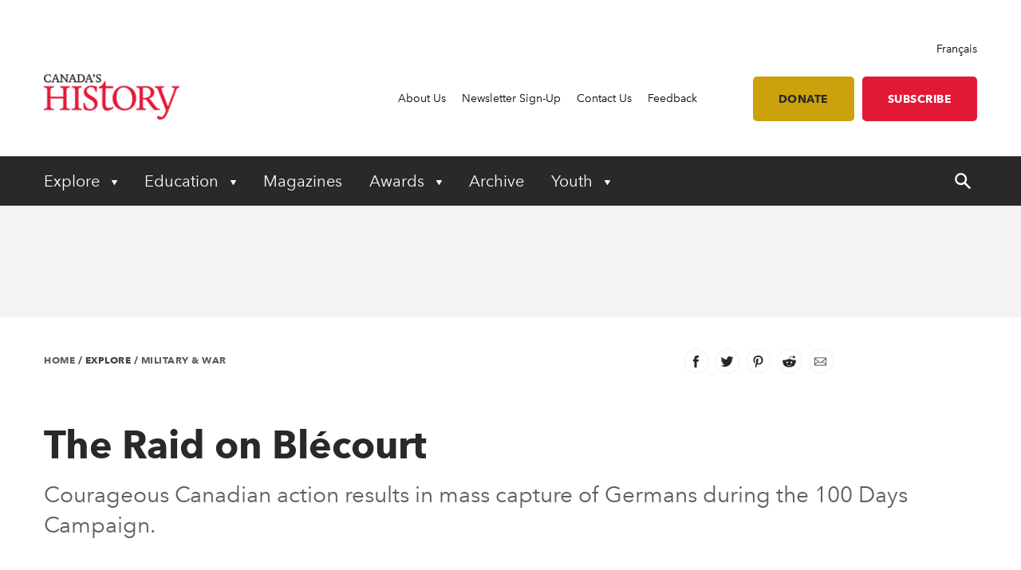

--- FILE ---
content_type: text/html; charset=utf-8
request_url: https://www.canadashistory.ca/explore/military-war/the-raid-on-blecourt
body_size: 26004
content:


<!DOCTYPE html>
<html lang="en">
<head>
    
    <meta http-equiv="pragma" content="no-cache"/>
    <meta content="Courageous Canadian action results in mass capture of Germans during the 100 Days Campaign." name="description" />
    <meta content="Canada&#x2019;s History Society, Canadian history, Canada&#x2019;s History magazine, formerly The Beaver magazine, Kayak: Canada&#x2019;s History Magazine for Kids, Governor General&#x2019;s History Awards" name="keywords" />
    <meta charset="utf-8"/>
    <meta name="viewport" content="width=device-width, initial-scale=1.0"/>
    <link rel="stylesheet" href="/dist/app.css" />

    <meta name="google-site-verification" content="y2HxlZ0mqqQ2oQZjfhOIP6iTbsEMOcVcv-2znJoiQW8"/>
    <meta property="og:url" content="https://www.canadashistory.ca/explore/military-war/the-raid-on-blecourt">
    <meta property="og:image" content="https://www.canadashistory.ca/getmedia/646ffaa6-6428-4104-8e48-b0661b619393/ExpMilBlecourtSancourt.jpg.aspx?width=768&height=511&ext=.jpg" />

    <script async src="https://pagead2.googlesyndication.com/pagead/js/adsbygoogle.js?client=ca-pub-0843427451922301" crossorigin="anonymous"></script>
    

    <link rel="icon" href="/favicon.ico?v=sI6SSUXXl8RQ01OWPhphJOgCXC0kwsgyxj6XVPrNlIg" sizes="any">
    <link rel="icon" href="/icon.svg" type="image/svg+xml">
    <link rel="apple-touch-icon" href="/apple-touch-icon.png?v=SWkhlBoNXQiBIKo6YFETnAf6DJbEue7cV3GwWJSYQc8">
    <link rel="manifest" href="/manifest.webmanifest">

    <!-- Google Tag Manager -->
<script>(function(w,d,s,l,i){w[l]=w[l]||[];w[l].push({'gtm.start':
new Date().getTime(),event:'gtm.js'});var f=d.getElementsByTagName(s)[0],
j=d.createElement(s),dl=l!='dataLayer'?'&l='+l:'';j.async=true;j.src=
'https://www.googletagmanager.com/gtm.js?id='+i+dl;f.parentNode.insertBefore(j,f);
})(window,document,'script','dataLayer','GTM-M4Z8JZ');</script>
<!-- End Google Tag Manager -->

    <script type='text/javascript' src='https://butterfly-script.darwin.cx/dcxpw-init.js'></script>

    <script async src="https://securepubads.g.doubleclick.net/tag/js/gpt.js"></script>

<script>
  window.googletag = window.googletag || {cmd: []};
  googletag.cmd.push(function() {
    googletag.defineSlot('/75776817/CH-LB-Left', [728, 90], 'div-gpt-ad-1712701117406-0').addService(googletag.pubads());
    googletag.pubads().enableSingleRequest();
    googletag.enableServices();
  });
</script>

<script>

  window.googletag = window.googletag || {cmd: []};

  googletag.cmd.push(function() {

    googletag.defineSlot('/75776817/CH-MB-Right', [286, 90], 'div-gpt-ad-1713277625288-0').addService(googletag.pubads());

    googletag.pubads().enableSingleRequest();

    googletag.enableServices();

  });

</script>

<script>

  window.googletag = window.googletag || {cmd: []};

  googletag.cmd.push(function() {

    googletag.defineSlot('/75776817/CH-LB-Mobile', [[320, 50], [320, 100], [300, 250]], 'div-gpt-ad-1713278638240-0').addService(googletag.pubads());

    googletag.pubads().enableSingleRequest();

    googletag.enableServices();

  });

</script>

<script>

  window.googletag = window.googletag || {cmd: []};

  googletag.cmd.push(function() {

    googletag.defineSlot('/75776817/CH-BB-1', [[300, 600], [300, 250]], 'div-gpt-ad-1713278446996-0').addService(googletag.pubads());

    googletag.pubads().enableSingleRequest();

    googletag.enableServices();

  });

</script>

<script>

  window.googletag = window.googletag || {cmd: []};

  googletag.cmd.push(function() {

    googletag.defineSlot('/75776817/CH-BB-Bottom', [[300, 600], [320, 100], [300, 100], [300, 250]], 'div-gpt-ad-1713278378800-0').addService(googletag.pubads());

    googletag.pubads().enableSingleRequest();

    googletag.enableServices();

  });

</script>

<script>

  window.googletag = window.googletag || {cmd: []};

  googletag.cmd.push(function() {

    googletag.defineSlot('/75776817/CH-Support', [[336, 280], [300, 250], [468, 60], [728, 90]], 'div-gpt-ad-1713278257323-0').addService(googletag.pubads());

    googletag.pubads().enableSingleRequest();

    googletag.enableServices();

  });
 </script>


<script>
  window.googletag = window.googletag || {cmd: []};
  googletag.cmd.push(function() {
    googletag.defineSlot('/75776817/CH-Support', [[300, 250], [728, 90], [468, 60], [336, 280]], 'div-gpt-ad-1714145757173-0').addService(googletag.pubads());
    googletag.pubads().enableSingleRequest();
    googletag.enableServices();
  });
</script>

    <!-- Facebook Pixel Code -->
<script>
!function(f,b,e,v,n,t,s)
{if(f.fbq)return;n=f.fbq=function(){n.callMethod?
n.callMethod.apply(n,arguments):n.queue.push(arguments)};
if(!f._fbq)f._fbq=n;n.push=n;n.loaded=!0;n.version='2.0';
n.queue=[];t=b.createElement(e);t.async=!0;
t.src=v;s=b.getElementsByTagName(e)[0];
s.parentNode.insertBefore(t,s)}(window, document,'script',
'https://connect.facebook.net/en_US/fbevents.js');
fbq('init', '620674021413085');
fbq('track', 'PageView');
</script>
<noscript><img height="1" width="1" style="display:none"
src="https://www.facebook.com/tr?id=620674021413085&ev=PageView&noscript=1"
/></noscript>
<!-- End Facebook Pixel Code -->

    <title>The Raid on Bl&#xE9;court - Canada&#x27;s History</title>

    <script defer src="/dist/critical.js"></script>
    <script defer src="/dist/app.js"></script>
    

</head>
<body class="LTR Chrome ENCA ContentBody">
    <!-- Google Tag Manager (noscript) -->
<noscript><iframe src="https://www.googletagmanager.com/ns.html?id=GTM-M4Z8JZ"
height="0" width="0" style="display:none;visibility:hidden"></iframe></noscript>
<!-- End Google Tag Manager (noscript) -->
    <div b-jlfzo7lc4d id="accessibility-links">
      <a b-jlfzo7lc4d href="#skippednav">Skip to Content</a>
    </div>
    
<header id="main-header" role="banner">
    <div class="container utility">
        <div class="row column align-right">
            
<div class="lang-toggle">
    <a href="https://www.histoirecanada.ca/language-version-not-available" lang="fr-CA">Fran&#xE7;ais</a>
</div>
        </div>
        <div class="row flex-row align-middle">
            <div class="columns small-4 medium-2 brand">
                    <a href="/home">
                        <img id="p_lt_ctl01_EditableImage_ucEditableImage_imgImage" src="/getmedia/403579d5-882a-4f8e-8469-6e0b06c7ac59/en-logo-2.png?width=187&amp;height=63&amp;ext=.png" alt="logo">
                    </a>
            </div>
            <nav class="columns small-8 medium-10 utility-nav" role="navigation">
                <ul>
                    
    <li>
        <a class="" href="https://www.canadashistory.ca/about-us" >About Us</a>
    </li>
    <li>
        <a class="" href="https://www.canadashistory.ca/newsletter-sign-up" >Newsletter Sign-Up</a>
    </li>
    <li>
        <a class="" href="https://www.canadashistory.ca/about-us/contact-us" >Contact Us</a>
    </li>
    <li>
        <a class="" href="https://www.canadashistory.ca/about-us/feedback" >Feedback</a>
    </li>
<li>
    <a class="btn btn-lightgold has-margin-left " href=#donate>Donate</a>
</li>

<li>
    <a class="btn btn-red " href="https://secure.canadashistory.ca/G5YTNAVC">Subscribe</a>
</li> 
                </ul>
                <button id="mobile-menu-toggle" type="button" class="button show-for-small-only">
                    <!--Menu-->
                </button>
            </nav>
        </div>
    </div>
    <div class="container primary-nav">
        <div class="row">
            <nav class="columns small-12 primarycolours" role="navigation">
                <ul>
            <li class="children">

                <button class="first-level " type="button" aria-haspopup="true" aria-controls="menu_Explore"
                        aria-expanded="false" aria-label="Expand or collapse Explore menu">
                    Explore
                </button>
                <ul class="second-level-menu" id="menu_Explore">
                            <li class="regular ">
                                <a class="second-level" href="https://www.canadashistory.ca/explore/all-stories">
                                    <span>All Stories</span>
                                </a>
                            </li>
                            <li class="regular ">
                                <a class="second-level" href="https://www.canadashistory.ca/explore/books">
                                    <span>Books</span>
                                </a>
                            </li>
                            <li class="regular ">
                                <a class="second-level" href="https://www.canadashistory.ca/explore/canada-s-history-forum">
                                    <span>Canada&#x27;s History Forum</span>
                                </a>
                            </li>
                            <li class="regular ">
                                <a class="second-level" href="https://www.canadashistory.ca/explore/museums-galleries-archives">
                                    <span>Museums, Galleries &amp; Archives</span>
                                </a>
                            </li>
                            <li class="regular ">
                                <a class="second-level" href="https://www.canadashistory.ca/explore/podcasts">
                                    <span>Podcasts</span>
                                </a>
                            </li>
                            <li class="regular ">
                                <a class="second-level" href="https://www.canadashistory.ca/explore/travel">
                                    <span>Travel</span>
                                </a>
                            </li>
                            <li class="regular ">
                                <a class="second-level" href="https://www.canadashistory.ca/explore/teaching">
                                    <span>Teaching</span>
                                </a>
                            </li>
                            <li class="regular ">
                                <a class="second-level" href="https://www.canadashistory.ca/explore/videos">
                                    <span>Videos</span>
                                </a>
                            </li>
                            <li class="regular ">
                                <a class="second-level" href="https://www.canadashistory.ca/explore/webinars">
                                    <span>Webinars</span>
                                </a>
                            </li>
                </ul>
            </li>
            <li class="children">

                <button class="first-level " type="button" aria-haspopup="true" aria-controls="menu_Education"
                        aria-expanded="false" aria-label="Expand or collapse Education menu">
                    Education
                </button>
                <ul class="second-level-menu" id="menu_Education">
                            <li class="regular ">
                                <a class="second-level" href="https://www.canadashistory.ca/education/highlights">
                                    <span>Highlights</span>
                                </a>
                            </li>
                            <li class="regular ">
                                <a class="second-level" href="https://www.canadashistory.ca/education/classroom-resources">
                                    <span>Classroom Resources</span>
                                </a>
                            </li>
                            <li class="regular ">
                                <a class="second-level" href="https://www.canadashistory.ca/education/lesson-plans">
                                    <span>Lesson Plans</span>
                                </a>
                            </li>
                            <li class=" children ">
                                    <a class="second-level" href="https://www.canadashistory.ca/education/kayak-in-the-classroom">
                                        <span>Kayak in the Classroom</span>
                                    </a>
                                <button type="button" class="third-level-toggle" aria-expanded="false" aria-haspopup="true"
                                        aria-label="Expand or collapse Professional Learning" aria-controls="menu_KayakintheClassroom">
                                </button>
                                <ul class="third-level-menu">
                                        <li class="">
                                                <a class="third-level" tabindex="-1" href="https://www.canadashistory.ca/education/kayak-in-the-classroom/black-history" >
                                                    <span>Black History</span>
                                                </a>
                                        </li>
                                        <li class="">
                                                <a class="third-level" tabindex="-1" href="https://www.canadashistory.ca/education/kayak-in-the-classroom/canada-and-the-cold-war" >
                                                    <span>Canada and the Cold War</span>
                                                </a>
                                        </li>
                                        <li class="">
                                                <a class="third-level" tabindex="-1" href="https://www.canadashistory.ca/education/kayak-in-the-classroom/canada-in-space" >
                                                    <span>Canada in Space</span>
                                                </a>
                                        </li>
                                        <li class="">
                                                <a class="third-level" tabindex="-1" href="https://www.canadashistory.ca/education/kayak-in-the-classroom/canadians-of-chinese-descent" >
                                                    <span>Canadians of Chinese Descent</span>
                                                </a>
                                        </li>
                                        <li class="">
                                                <a class="third-level" tabindex="-1" href="https://www.canadashistory.ca/education/kayak-in-the-classroom/canadian-charter" >
                                                    <span>Canadian Charter</span>
                                                </a>
                                        </li>
                                        <li class="">
                                                <a class="third-level" tabindex="-1" href="https://www.canadashistory.ca/education/kayak-in-the-classroom/elections" >
                                                    <span>Choosing Canada&#x27;s Leaders</span>
                                                </a>
                                        </li>
                                        <li class="">
                                                <a class="third-level" tabindex="-1" href="https://www.canadashistory.ca/education/kayak-in-the-classroom/commemoration" >
                                                    <span>Commemoration</span>
                                                </a>
                                        </li>
                                        <li class="">
                                                <a class="third-level" tabindex="-1" href="https://www.canadashistory.ca/education/kayak-in-the-classroom/crafts" >
                                                    <span>Crafts in Canada</span>
                                                </a>
                                        </li>
                                        <li class="">
                                                <a class="third-level" tabindex="-1" href="https://www.canadashistory.ca/education/kayak-in-the-classroom/disability" >
                                                    <span>DisAbility</span>
                                                </a>
                                        </li>
                                        <li class="">
                                                <a class="third-level" tabindex="-1" href="https://www.canadashistory.ca/education/kayak-in-the-classroom/electrifying" >
                                                    <span>Electrifying!</span>
                                                </a>
                                        </li>
                                        <li class="">
                                                <a class="third-level" tabindex="-1" href="https://www.canadashistory.ca/education/kayak-in-the-classroom/fur-trade-history" >
                                                    <span>Fur Trade History</span>
                                                </a>
                                        </li>
                                        <li class="">
                                                <a class="third-level" tabindex="-1" href="https://www.canadashistory.ca/education/kayak-in-the-classroom/french-anglais-and-more" >
                                                    <span>French, Anglais and More</span>
                                                </a>
                                        </li>
                                        <li class="">
                                                <a class="third-level" tabindex="-1" href="https://www.canadashistory.ca/education/kayak-in-the-classroom/immigration-history" >
                                                    <span>Immigration History</span>
                                                </a>
                                        </li>
                                        <li class="">
                                                <a class="third-level" tabindex="-1" href="https://www.canadashistory.ca/education/kayak-in-the-classroom/remembrance-day" >
                                                    <span>Remembrance Day </span>
                                                </a>
                                        </li>
                                        <li class="">
                                                <a class="third-level" tabindex="-1" href="https://www.canadashistory.ca/education/kayak-in-the-classroom/settling-in-canada" >
                                                    <span>Settling in Canada</span>
                                                </a>
                                        </li>
                                        <li class="">
                                                <a class="third-level" tabindex="-1" href="https://www.canadashistory.ca/education/kayak-in-the-classroom/treaties" >
                                                    <span>Treaties</span>
                                                </a>
                                        </li>
                                        <li class="">
                                                <a class="third-level" tabindex="-1" href="https://www.canadashistory.ca/education/kayak-in-the-classroom/women-s-history" >
                                                    <span>Women&#x27;s History</span>
                                                </a>
                                        </li>
                                </ul>
                            </li>
                            <li class="regular ">
                                <a class="second-level" href="https://www.canadashistory.ca/education/professional-learning">
                                    <span>Professional Learning</span>
                                </a>
                            </li>
                            <li class="regular ">
                                <a class="second-level" href="https://www.canadashistory.ca/education/heritage-fairs">
                                    <span>Heritage Fairs</span>
                                </a>
                            </li>
                            <li class="regular ">
                                <a class="second-level" href="https://www.canadashistory.ca/education/nobleman-scholar-program">
                                    <span>Nobleman Scholar Program</span>
                                </a>
                            </li>
                            <li class="regular ">
                                <a class="second-level" href="https://www.canadashistory.ca/education/truth-before-reconciliation">
                                    <span>Truth Before Reconciliation</span>
                                </a>
                            </li>
                </ul>
            </li>
            <li>
                <a class="first-level" href="https://www.canadashistory.ca/magazines" aria-expanded="false">Magazines</a>
            </li>
            <li class="children">

                <button class="first-level " type="button" aria-haspopup="true" aria-controls="menu_Awards"
                        aria-expanded="false" aria-label="Expand or collapse Awards menu">
                    Awards
                </button>
                <ul class="second-level-menu" id="menu_Awards">
                            <li class=" children ">
                                    <a class="second-level" href="https://www.canadashistory.ca/awards/governor-general-s-history-awards">
                                        <span>Governor General&#x27;s History Awards</span>
                                    </a>
                                <button type="button" class="third-level-toggle" aria-expanded="false" aria-haspopup="true"
                                        aria-label="Expand or collapse Professional Learning" aria-controls="menu_GovernorGeneral&#x27;sHistoryAwards">
                                </button>
                                <ul class="third-level-menu">
                                        <li class="">
                                                <a class="third-level" tabindex="-1" href="https://www.canadashistory.ca/awards/governor-general-s-history-awards/award-recipients" >
                                                    <span>Award Recipients</span>
                                                </a>
                                        </li>
                                        <li class="">
                                                <a class="third-level" tabindex="-1" href="https://www.canadashistory.ca/awards/governor-general-s-history-awards/about-the-awards" >
                                                    <span>About the Awards</span>
                                                </a>
                                        </li>
                                        <li class="">
                                                <a class="third-level" tabindex="-1" href="https://www.canadashistory.ca/awards/governor-general-s-history-awards/nominate" >
                                                    <span>Nominate</span>
                                                </a>
                                        </li>
                                </ul>
                            </li>
                            <li class="regular ">
                                <a class="second-level" href="https://www.canadashistory.ca/awards/the-john-bragg-award-for-atlantic-canada">
                                    <span>The John Bragg Award for Atlantic Canada</span>
                                </a>
                            </li>
                            <li class="regular ">
                                <a class="second-level" href="https://www.canadashistory.ca/awards/canada-s-history-forum">
                                    <span>Canada&#x27;s History Forum</span>
                                </a>
                            </li>
                </ul>
            </li>
            <li>
                <a class="first-level" href="https://www.canadashistory.ca/archive" aria-expanded="false">Archive</a>
            </li>
            <li class="children">

                <button class="first-level " type="button" aria-haspopup="true" aria-controls="menu_Youth"
                        aria-expanded="false" aria-label="Expand or collapse Youth menu">
                    Youth
                </button>
                <ul class="second-level-menu" id="menu_Youth">
                            <li class="regular ">
                                <a class="second-level" href="https://www.canadashistory.ca/youth/highlights">
                                    <span>Highlights</span>
                                </a>
                            </li>
                            <li class=" children ">
                                    <a class="second-level" href="https://www.canadashistory.ca/youth/heritage-fairs-en">
                                        <span>Heritage Fairs</span>
                                    </a>
                                <button type="button" class="third-level-toggle" aria-expanded="false" aria-haspopup="true"
                                        aria-label="Expand or collapse Professional Learning" aria-controls="menu_HeritageFairs">
                                </button>
                                <ul class="third-level-menu">
                                        <li class="">
                                                <a class="third-level" tabindex="-1" href="https://www.canadashistory.ca/youth/heritage-fairs-en/heritage-fair-national-showcase" >
                                                    <span>Heritage Fair National Showcase</span>
                                                </a>
                                        </li>
                                </ul>
                            </li>
                            <li class=" children ">
                                    <a class="second-level" href="https://www.canadashistory.ca/youth/explore-kayak-all-stories">
                                        <span>Explore Kayak - All Stories</span>
                                    </a>
                                <button type="button" class="third-level-toggle" aria-expanded="false" aria-haspopup="true"
                                        aria-label="Expand or collapse Professional Learning" aria-controls="menu_ExploreKayak-AllStories">
                                </button>
                                <ul class="third-level-menu">
                                        <li class="">
                                                <a class="third-level" tabindex="-1" href="https://www.canadashistory.ca/youth/explore-kayak-all-stories/latest-kayak-magazine" >
                                                    <span>Latest Kayak Magazine</span>
                                                </a>
                                        </li>
                                        <li class="">
                                                <a class="third-level" tabindex="-1" href="https://www.canadashistory.ca/youth/explore-kayak-all-stories/historical-fiction" >
                                                    <span>Historical Fiction</span>
                                                </a>
                                        </li>
                                        <li class="">
                                                <a class="third-level" tabindex="-1" href="https://www.canadashistory.ca/youth/explore-kayak-all-stories/kayak-contest" >
                                                    <span>Kayak Contest</span>
                                                </a>
                                        </li>
                                </ul>
                            </li>
                            <li class="regular ">
                                <a class="second-level" href="https://www.canadashistory.ca/youth/ourstoriesourvoices">
                                    <span>#OurStoriesOurVoices</span>
                                </a>
                            </li>
                            <li class=" children ">
                                    <a class="second-level" href="https://www.canadashistory.ca/youth/young-citizens">
                                        <span>Young Citizens</span>
                                    </a>
                                <button type="button" class="third-level-toggle" aria-expanded="false" aria-haspopup="true"
                                        aria-label="Expand or collapse Professional Learning" aria-controls="menu_YoungCitizens">
                                </button>
                                <ul class="third-level-menu">
                                        <li class="">
                                                <a class="third-level" tabindex="-1" href="https://www.canadashistory.ca/youth/young-citizens/about-young-citizens" >
                                                    <span>About Young Citizens</span>
                                                </a>
                                        </li>
                                </ul>
                            </li>
                </ul>
            </li>
    <li id="search-control" class="hide-for-small-only">
        <a href="#" aria-expanded="false">
            <span class="search-open">
                <svg width="20" height="20" xmlns="http://www.w3.org/2000/svg" viewBox="0 0 13.81 14">
                    <title>search-icon</title><path d="M5.22,0A5.28,5.28,0,0,0,0,5.32a5.28,5.28,0,0,0,5.22,5.32,4.92,4.92,0,0,0,3.05-1l4,4a0.84,0.84,0,0,0,1.28-1.08,0.1,0.1,0,0,0-.1-0.1L9.56,8.37a4.92,4.92,0,0,0,1-3.05A5.3,5.3,0,0,0,5.22,0Zm0,1.58A3.7,3.7,0,0,1,8.87,5.22,3.58,3.58,0,0,1,5.22,8.87,3.55,3.55,0,0,1,1.58,5.32,3.79,3.79,0,0,1,5.22,1.58h0Z" fill="#fff"/>
                </svg>
            </span>
            <span class="search-close">
                <svg width="20" height="20" xmlns="http://www.w3.org/2000/svg" viewBox="0 0 13.8 14">
                    <title>close</title><polygon points="13.8 12.8 8.08 6.99 13.78 1.2 12.59 0 6.89 5.79 1.19 0 0 1.2 5.72 7.01 0.02 12.8 1.21 14 6.91 8.21 12.61 14 13.8 12.8" fill="#fff"/>
                </svg>
            </span>
        </a>
    </li>
</ul>
            </nav>
        </div>
    </div>
    <div id="search-component" class="container" aria-hidden="true" role="search">
        
<div class="searchBox">
    <div class="search-inputs">
        <div class="row">
            <div class="column small-12">
                <label for="predictive-search-input">Search for:</label>
                <input type="text" maxlength="1000" id="predictive-search-input" placeholder="Start your search..." class="form-control predictive-search-input" autocomplete="off">
                <input type="submit" value="Search" class="search-button button dark btn btn-default">
            </div>
        </div>
    </div>
    <div class="search-results">
        <div class="row">
            <div class="column small-12">
                <div class="predictiveSearchHolder">
                    <div class="predictiveSearchResults" style="display: none;"></div>
                </div>
            </div>
        </div>
    </div>
</div>
    </div>
    <div class="mobile-menu">
        <div id="mobile-search-control">
    <div class="searchBox">
        <div class="search-inputs">
            <div class="row">
                <div class="column small-11">
                    <label for="predictive-search-input-mobile">Search for:</label>
                    <input  type="text" maxlength="1000" id="predictive-search-input-mobile" placeholder="Start your search..." class="form-control predictive-search-input" autocomplete="off">
                    <input type="submit" value="Search" class="search-button button btn btn-default">

                </div>
                <div class="column small-1">
                    <button type="button" role="button" class="close-mobile-menu">
                        <i class="icon icon-close-white"></i>
                    </button>
                </div>
            </div>
        </div>
        <div class="search-results">
            <div class="row">
                <div class="column small-12">
                    <div class="predictiveSearchHolder">
                        <div class="predictiveSearchResults" style="display: none;"></div>
                    </div>
                </div>
            </div>
        </div>
    </div>
</div>
        <nav class="primarycolours mobile-primary-nav">
            <ul>
            <li class="children">

                <button class="first-level " type="button" aria-haspopup="true" aria-controls="menu_Explore"
                        aria-expanded="false" aria-label="Expand or collapse Explore menu">
                    Explore
                </button>
                <ul class="second-level-menu" id="menu_Explore">
                            <li class="regular ">
                                <a class="second-level" href="https://www.canadashistory.ca/explore/all-stories">
                                    <span>All Stories</span>
                                </a>
                            </li>
                            <li class="regular ">
                                <a class="second-level" href="https://www.canadashistory.ca/explore/books">
                                    <span>Books</span>
                                </a>
                            </li>
                            <li class="regular ">
                                <a class="second-level" href="https://www.canadashistory.ca/explore/canada-s-history-forum">
                                    <span>Canada&#x27;s History Forum</span>
                                </a>
                            </li>
                            <li class="regular ">
                                <a class="second-level" href="https://www.canadashistory.ca/explore/museums-galleries-archives">
                                    <span>Museums, Galleries &amp; Archives</span>
                                </a>
                            </li>
                            <li class="regular ">
                                <a class="second-level" href="https://www.canadashistory.ca/explore/podcasts">
                                    <span>Podcasts</span>
                                </a>
                            </li>
                            <li class="regular ">
                                <a class="second-level" href="https://www.canadashistory.ca/explore/travel">
                                    <span>Travel</span>
                                </a>
                            </li>
                            <li class="regular ">
                                <a class="second-level" href="https://www.canadashistory.ca/explore/teaching">
                                    <span>Teaching</span>
                                </a>
                            </li>
                            <li class="regular ">
                                <a class="second-level" href="https://www.canadashistory.ca/explore/videos">
                                    <span>Videos</span>
                                </a>
                            </li>
                            <li class="regular ">
                                <a class="second-level" href="https://www.canadashistory.ca/explore/webinars">
                                    <span>Webinars</span>
                                </a>
                            </li>
                </ul>
            </li>
            <li class="children">

                <button class="first-level " type="button" aria-haspopup="true" aria-controls="menu_Education"
                        aria-expanded="false" aria-label="Expand or collapse Education menu">
                    Education
                </button>
                <ul class="second-level-menu" id="menu_Education">
                            <li class="regular ">
                                <a class="second-level" href="https://www.canadashistory.ca/education/highlights">
                                    <span>Highlights</span>
                                </a>
                            </li>
                            <li class="regular ">
                                <a class="second-level" href="https://www.canadashistory.ca/education/classroom-resources">
                                    <span>Classroom Resources</span>
                                </a>
                            </li>
                            <li class="regular ">
                                <a class="second-level" href="https://www.canadashistory.ca/education/lesson-plans">
                                    <span>Lesson Plans</span>
                                </a>
                            </li>
                            <li class=" children ">
                                    <a class="second-level" href="https://www.canadashistory.ca/education/kayak-in-the-classroom">
                                        <span>Kayak in the Classroom</span>
                                    </a>
                                <button type="button" class="third-level-toggle" aria-expanded="false" aria-haspopup="true"
                                        aria-label="Expand or collapse Professional Learning" aria-controls="menu_KayakintheClassroom">
                                </button>
                                <ul class="third-level-menu">
                                        <li class="">
                                                <a class="third-level" tabindex="-1" href="https://www.canadashistory.ca/education/kayak-in-the-classroom/black-history" >
                                                    <span>Black History</span>
                                                </a>
                                        </li>
                                        <li class="">
                                                <a class="third-level" tabindex="-1" href="https://www.canadashistory.ca/education/kayak-in-the-classroom/canada-and-the-cold-war" >
                                                    <span>Canada and the Cold War</span>
                                                </a>
                                        </li>
                                        <li class="">
                                                <a class="third-level" tabindex="-1" href="https://www.canadashistory.ca/education/kayak-in-the-classroom/canada-in-space" >
                                                    <span>Canada in Space</span>
                                                </a>
                                        </li>
                                        <li class="">
                                                <a class="third-level" tabindex="-1" href="https://www.canadashistory.ca/education/kayak-in-the-classroom/canadians-of-chinese-descent" >
                                                    <span>Canadians of Chinese Descent</span>
                                                </a>
                                        </li>
                                        <li class="">
                                                <a class="third-level" tabindex="-1" href="https://www.canadashistory.ca/education/kayak-in-the-classroom/canadian-charter" >
                                                    <span>Canadian Charter</span>
                                                </a>
                                        </li>
                                        <li class="">
                                                <a class="third-level" tabindex="-1" href="https://www.canadashistory.ca/education/kayak-in-the-classroom/elections" >
                                                    <span>Choosing Canada&#x27;s Leaders</span>
                                                </a>
                                        </li>
                                        <li class="">
                                                <a class="third-level" tabindex="-1" href="https://www.canadashistory.ca/education/kayak-in-the-classroom/commemoration" >
                                                    <span>Commemoration</span>
                                                </a>
                                        </li>
                                        <li class="">
                                                <a class="third-level" tabindex="-1" href="https://www.canadashistory.ca/education/kayak-in-the-classroom/crafts" >
                                                    <span>Crafts in Canada</span>
                                                </a>
                                        </li>
                                        <li class="">
                                                <a class="third-level" tabindex="-1" href="https://www.canadashistory.ca/education/kayak-in-the-classroom/disability" >
                                                    <span>DisAbility</span>
                                                </a>
                                        </li>
                                        <li class="">
                                                <a class="third-level" tabindex="-1" href="https://www.canadashistory.ca/education/kayak-in-the-classroom/electrifying" >
                                                    <span>Electrifying!</span>
                                                </a>
                                        </li>
                                        <li class="">
                                                <a class="third-level" tabindex="-1" href="https://www.canadashistory.ca/education/kayak-in-the-classroom/fur-trade-history" >
                                                    <span>Fur Trade History</span>
                                                </a>
                                        </li>
                                        <li class="">
                                                <a class="third-level" tabindex="-1" href="https://www.canadashistory.ca/education/kayak-in-the-classroom/french-anglais-and-more" >
                                                    <span>French, Anglais and More</span>
                                                </a>
                                        </li>
                                        <li class="">
                                                <a class="third-level" tabindex="-1" href="https://www.canadashistory.ca/education/kayak-in-the-classroom/immigration-history" >
                                                    <span>Immigration History</span>
                                                </a>
                                        </li>
                                        <li class="">
                                                <a class="third-level" tabindex="-1" href="https://www.canadashistory.ca/education/kayak-in-the-classroom/remembrance-day" >
                                                    <span>Remembrance Day </span>
                                                </a>
                                        </li>
                                        <li class="">
                                                <a class="third-level" tabindex="-1" href="https://www.canadashistory.ca/education/kayak-in-the-classroom/settling-in-canada" >
                                                    <span>Settling in Canada</span>
                                                </a>
                                        </li>
                                        <li class="">
                                                <a class="third-level" tabindex="-1" href="https://www.canadashistory.ca/education/kayak-in-the-classroom/treaties" >
                                                    <span>Treaties</span>
                                                </a>
                                        </li>
                                        <li class="">
                                                <a class="third-level" tabindex="-1" href="https://www.canadashistory.ca/education/kayak-in-the-classroom/women-s-history" >
                                                    <span>Women&#x27;s History</span>
                                                </a>
                                        </li>
                                </ul>
                            </li>
                            <li class="regular ">
                                <a class="second-level" href="https://www.canadashistory.ca/education/professional-learning">
                                    <span>Professional Learning</span>
                                </a>
                            </li>
                            <li class="regular ">
                                <a class="second-level" href="https://www.canadashistory.ca/education/heritage-fairs">
                                    <span>Heritage Fairs</span>
                                </a>
                            </li>
                            <li class="regular ">
                                <a class="second-level" href="https://www.canadashistory.ca/education/nobleman-scholar-program">
                                    <span>Nobleman Scholar Program</span>
                                </a>
                            </li>
                            <li class="regular ">
                                <a class="second-level" href="https://www.canadashistory.ca/education/truth-before-reconciliation">
                                    <span>Truth Before Reconciliation</span>
                                </a>
                            </li>
                </ul>
            </li>
            <li>
                <a class="first-level" href="https://www.canadashistory.ca/magazines" aria-expanded="false">Magazines</a>
            </li>
            <li class="children">

                <button class="first-level " type="button" aria-haspopup="true" aria-controls="menu_Awards"
                        aria-expanded="false" aria-label="Expand or collapse Awards menu">
                    Awards
                </button>
                <ul class="second-level-menu" id="menu_Awards">
                            <li class=" children ">
                                    <a class="second-level" href="https://www.canadashistory.ca/awards/governor-general-s-history-awards">
                                        <span>Governor General&#x27;s History Awards</span>
                                    </a>
                                <button type="button" class="third-level-toggle" aria-expanded="false" aria-haspopup="true"
                                        aria-label="Expand or collapse Professional Learning" aria-controls="menu_GovernorGeneral&#x27;sHistoryAwards">
                                </button>
                                <ul class="third-level-menu">
                                        <li class="">
                                                <a class="third-level" tabindex="-1" href="https://www.canadashistory.ca/awards/governor-general-s-history-awards/award-recipients" >
                                                    <span>Award Recipients</span>
                                                </a>
                                        </li>
                                        <li class="">
                                                <a class="third-level" tabindex="-1" href="https://www.canadashistory.ca/awards/governor-general-s-history-awards/about-the-awards" >
                                                    <span>About the Awards</span>
                                                </a>
                                        </li>
                                        <li class="">
                                                <a class="third-level" tabindex="-1" href="https://www.canadashistory.ca/awards/governor-general-s-history-awards/nominate" >
                                                    <span>Nominate</span>
                                                </a>
                                        </li>
                                </ul>
                            </li>
                            <li class="regular ">
                                <a class="second-level" href="https://www.canadashistory.ca/awards/the-john-bragg-award-for-atlantic-canada">
                                    <span>The John Bragg Award for Atlantic Canada</span>
                                </a>
                            </li>
                            <li class="regular ">
                                <a class="second-level" href="https://www.canadashistory.ca/awards/canada-s-history-forum">
                                    <span>Canada&#x27;s History Forum</span>
                                </a>
                            </li>
                </ul>
            </li>
            <li>
                <a class="first-level" href="https://www.canadashistory.ca/archive" aria-expanded="false">Archive</a>
            </li>
            <li class="children">

                <button class="first-level " type="button" aria-haspopup="true" aria-controls="menu_Youth"
                        aria-expanded="false" aria-label="Expand or collapse Youth menu">
                    Youth
                </button>
                <ul class="second-level-menu" id="menu_Youth">
                            <li class="regular ">
                                <a class="second-level" href="https://www.canadashistory.ca/youth/highlights">
                                    <span>Highlights</span>
                                </a>
                            </li>
                            <li class=" children ">
                                    <a class="second-level" href="https://www.canadashistory.ca/youth/heritage-fairs-en">
                                        <span>Heritage Fairs</span>
                                    </a>
                                <button type="button" class="third-level-toggle" aria-expanded="false" aria-haspopup="true"
                                        aria-label="Expand or collapse Professional Learning" aria-controls="menu_HeritageFairs">
                                </button>
                                <ul class="third-level-menu">
                                        <li class="">
                                                <a class="third-level" tabindex="-1" href="https://www.canadashistory.ca/youth/heritage-fairs-en/heritage-fair-national-showcase" >
                                                    <span>Heritage Fair National Showcase</span>
                                                </a>
                                        </li>
                                </ul>
                            </li>
                            <li class=" children ">
                                    <a class="second-level" href="https://www.canadashistory.ca/youth/explore-kayak-all-stories">
                                        <span>Explore Kayak - All Stories</span>
                                    </a>
                                <button type="button" class="third-level-toggle" aria-expanded="false" aria-haspopup="true"
                                        aria-label="Expand or collapse Professional Learning" aria-controls="menu_ExploreKayak-AllStories">
                                </button>
                                <ul class="third-level-menu">
                                        <li class="">
                                                <a class="third-level" tabindex="-1" href="https://www.canadashistory.ca/youth/explore-kayak-all-stories/latest-kayak-magazine" >
                                                    <span>Latest Kayak Magazine</span>
                                                </a>
                                        </li>
                                        <li class="">
                                                <a class="third-level" tabindex="-1" href="https://www.canadashistory.ca/youth/explore-kayak-all-stories/historical-fiction" >
                                                    <span>Historical Fiction</span>
                                                </a>
                                        </li>
                                        <li class="">
                                                <a class="third-level" tabindex="-1" href="https://www.canadashistory.ca/youth/explore-kayak-all-stories/kayak-contest" >
                                                    <span>Kayak Contest</span>
                                                </a>
                                        </li>
                                </ul>
                            </li>
                            <li class="regular ">
                                <a class="second-level" href="https://www.canadashistory.ca/youth/ourstoriesourvoices">
                                    <span>#OurStoriesOurVoices</span>
                                </a>
                            </li>
                            <li class=" children ">
                                    <a class="second-level" href="https://www.canadashistory.ca/youth/young-citizens">
                                        <span>Young Citizens</span>
                                    </a>
                                <button type="button" class="third-level-toggle" aria-expanded="false" aria-haspopup="true"
                                        aria-label="Expand or collapse Professional Learning" aria-controls="menu_YoungCitizens">
                                </button>
                                <ul class="third-level-menu">
                                        <li class="">
                                                <a class="third-level" tabindex="-1" href="https://www.canadashistory.ca/youth/young-citizens/about-young-citizens" >
                                                    <span>About Young Citizens</span>
                                                </a>
                                        </li>
                                </ul>
                            </li>
                </ul>
            </li>
    <li id="search-control" class="hide-for-small-only">
        <a href="#" aria-expanded="false">
            <span class="search-open">
                <svg width="20" height="20" xmlns="http://www.w3.org/2000/svg" viewBox="0 0 13.81 14">
                    <title>search-icon</title><path d="M5.22,0A5.28,5.28,0,0,0,0,5.32a5.28,5.28,0,0,0,5.22,5.32,4.92,4.92,0,0,0,3.05-1l4,4a0.84,0.84,0,0,0,1.28-1.08,0.1,0.1,0,0,0-.1-0.1L9.56,8.37a4.92,4.92,0,0,0,1-3.05A5.3,5.3,0,0,0,5.22,0Zm0,1.58A3.7,3.7,0,0,1,8.87,5.22,3.58,3.58,0,0,1,5.22,8.87,3.55,3.55,0,0,1,1.58,5.32,3.79,3.79,0,0,1,5.22,1.58h0Z" fill="#fff"/>
                </svg>
            </span>
            <span class="search-close">
                <svg width="20" height="20" xmlns="http://www.w3.org/2000/svg" viewBox="0 0 13.8 14">
                    <title>close</title><polygon points="13.8 12.8 8.08 6.99 13.78 1.2 12.59 0 6.89 5.79 1.19 0 0 1.2 5.72 7.01 0.02 12.8 1.21 14 6.91 8.21 12.61 14 13.8 12.8" fill="#fff"/>
                </svg>
            </span>
        </a>
    </li>
</ul>
        </nav>
        
<div class="mobile-menu-cta">
    <nav class="mobile-menu-cta-list">
        <ul>
            <li>
                <a class="btn btn-lightgold " href="#Donate">Donate</a>
            </li>

            <li>
                <a class="btn btn-red " href="https://secure.canadashistory.ca/G5YTNAVC">Subscribe</a>
            </li>
        </ul>
    </nav>
</div>

<nav class="mobile-utility-nav">
    <ul>
            <li>
                <a class="" href="https://www.canadashistory.ca/about-us" >About Us</a>
            </li>
            <li>
                <a class="" href="https://www.canadashistory.ca/newsletter-sign-up" >Newsletter Sign-Up</a>
            </li>
            <li>
                <a class="" href="https://www.canadashistory.ca/about-us/contact-us" >Contact Us</a>
            </li>
            <li>
                <a class="" href="https://www.canadashistory.ca/about-us/feedback" >Feedback</a>
            </li>
        <li>
            
<div class="lang-toggle">
    <a href="https://www.histoirecanada.ca/language-version-not-available" lang="fr-CA">Fran&#xE7;ais</a>
</div>
        </li>
    </ul>
</nav>
    </div>
</header>

    <section b-jlfzo7lc4d id="hidden-by-donation-script" style="display:none;"></section>
    <section b-jlfzo7lc4d id="top-banners">
        <div b-jlfzo7lc4d class="row">
            <div b-jlfzo7lc4d class="columns small-12">
                
    <div class="leader-board">
        <!-- /75776817/CH-LB-Left -->
<div id='div-gpt-ad-1712701117406-0' style='min-width: 728px; min-height: 90px;'>
  <script>
    googletag.cmd.push(function() { googletag.display('div-gpt-ad-1712701117406-0'); });
  </script>
</div>
    </div>

                
    <div class="mini-banner">
        <!-- /75776817/CH-MB-Right -->

<div id='div-gpt-ad-1713277625288-0' style='min-width: 286px; min-height: 90px;'>

  <script>

    googletag.cmd.push(function() { googletag.display('div-gpt-ad-1713277625288-0'); });

  </script>

</div>
    </div>

                
    <div class="mobile-header">
        <!-- /75776817/CH-LB-Mobile -->

<div id='div-gpt-ad-1713278638240-0' style='min-width: 300px; min-height: 50px;'>

  <script>

    googletag.cmd.push(function() { googletag.display('div-gpt-ad-1713278638240-0'); });

  </script>

</div>
    </div>

            </div>
        </div>
    </section>
    
    <div class="disruptive-cta dark hasImage" role="dialog" aria-labelledby="ctaTitle" aria-describedby="ctaDesc">
    <div class="inner clearfix">
        <button type="button" class="disruptive-cta-close-link">
            <span class="show-for-sr">Close ad</span>
        </button>
        <div class="image">
            <img src="/getmedia/58d291ce-d89b-48b3-aabf-10440654d744/CTAPopNewsWhiteBGIcon.png?width=110&amp;height=115&amp;ext=.png" alt="CTA Image" />
        </div>
        <div class="content">
            <div id="ctaTitle" class="title">Your history. Your inbox.</div>
            <div id="ctaDesc" class="short-description">7 uniquely curated newsletters to choose from.</div>
            <div class="link">
                <a href="/newsletter-sign-up" class="button">Sign up</a>
            </div>
        </div>
    </div>
</div>

    
    <div b-jlfzo7lc4d class="container">
        <main b-jlfzo7lc4d id="page" class="home" role="main">
            <a b-jlfzo7lc4d id="skippednav" href="#" name="skippednav"></a>
            

<div id="two-columns-right-rail" class="content">
    <span id="jump"></span>
    <div id="hero-nav">
        <div class="row">
            <div class="columns large-8 medium-6 small-12">
                
<div id="breadcrumbs">
            <a href="/home" title="Home">Home</a> /            <span title="Explore">Explore</span> /            <a href="/explore/military-war" title="Military &amp; War">Military &amp; War</a> </div>
            </div>
            <div class="columns large-4 medium-6 small-12 small-align-right">
                
<ul class="share-icons">
        <li>
            <a href="https://www.facebook.com/sharer/sharer.php?u=https%3A%2F%2Fwww.canadashistory.ca%2Fexplore%2Fmilitary-war%2Fthe-raid-on-blecourt" target=&quot;_blank&quot; rel=&quot;noopener&quot;>
                <?xml version="1.0" encoding="utf-8"?>
<!-- Generator: Adobe Illustrator 19.2.1, SVG Export Plug-In . SVG Version: 6.00 Build 0)  -->
<svg version="1.1" xmlns="http://www.w3.org/2000/svg" xmlns:xlink="http://www.w3.org/1999/xlink" x="0px" y="0px" width="17px"
	 height="17px" viewBox="0 0 17 17" style="enable-background:new 0 0 17 17;" xml:space="preserve">
<style type="text/css">
	.st0{display:none;}
	.st1{display:inline;fill:#282828;}
	.st2{display:inline;}
	.st3{fill:#FFFFFF;}
	.st4{fill:#282828;}
	.st5{display:inline;opacity:0.43;fill:#EE2837;}
</style>
<g id="Container" class="st0">
</g>
<g id="Layer_1">
	<path class="st4" d="M12,5.9H9.6V4.3c0-0.6,0.4-0.7,0.7-0.7c0.3,0,1.7,0,1.7,0V1L9.6,1C7.1,1,6.5,2.9,6.5,4.1v1.7H5v2.6h1.5
		c0,3.4,0,7.5,0,7.5h3.1c0,0,0-4.1,0-7.5h2.1L12,5.9z"/>
</g>
</svg>

                <span class="show-for-sr">Facebook</span>
                    <span class="show-for-sr">link opens in new window</span>
            </a>
        </li>
        <li>
            <a href="https://twitter.com/intent/tweet?text=The&#x2B;Raid&#x2B;on&#x2B;Bl%C3%A9court&amp;url=https%3A%2F%2Fwww.canadashistory.ca%2Fexplore%2Fmilitary-war%2Fthe-raid-on-blecourt" target=&quot;_blank&quot; rel=&quot;noopener&quot;>
                <?xml version="1.0" encoding="utf-8"?>
<!-- Generator: Adobe Illustrator 19.2.1, SVG Export Plug-In . SVG Version: 6.00 Build 0)  -->
<svg version="1.1" xmlns="http://www.w3.org/2000/svg" xmlns:xlink="http://www.w3.org/1999/xlink" x="0px" y="0px" width="17px"
	 height="17px" viewBox="0 0 17 17" style="enable-background:new 0 0 17 17;" xml:space="preserve">
<style type="text/css">
	.st0{display:none;}
	.st1{display:inline;fill:#282828;}
	.st2{display:inline;}
	.st3{fill:#FFFFFF;}
	.st4{fill:#282828;}
	.st5{display:inline;opacity:0.43;fill:#EE2837;}
</style>
<g id="Container" class="st0">
</g>
<g id="Layer_1">
	<path class="st4" d="M16.5,3.5c-0.6,0.3-1.2,0.4-1.9,0.5c0.7-0.4,1.2-1,1.4-1.8C15.4,2.6,14.7,2.9,14,3c-0.6-0.6-1.5-1-2.4-1
		C9.5,2,7.9,4,8.4,6C5.7,5.9,3.2,4.6,1.6,2.6C0.8,4.1,1.2,6,2.6,7c-0.5,0-1-0.2-1.5-0.4c0,1.5,1.1,2.9,2.6,3.3
		C3.3,10,2.8,10,2.3,9.9c0.4,1.3,1.6,2.3,3.1,2.3c-1.4,1.1-3.1,1.6-4.9,1.4C2,14.5,3.7,15,5.5,15c6.1,0,9.5-5.1,9.3-9.8
		C15.5,4.8,16.1,4.2,16.5,3.5z"/>
</g>
</svg>

                <span class="show-for-sr">Twitter</span>
                    <span class="show-for-sr">link opens in new window</span>
            </a>
        </li>
        <li>
            <a href="https://pinterest.com/pin/create/button/?url=https%3A%2F%2Fwww.canadashistory.ca%2Fexplore%2Fmilitary-war%2Fthe-raid-on-blecourt&amp;description=The&#x2B;Raid&#x2B;on&#x2B;Bl%C3%A9court&amp;media=https://www.canadashistory.ca:443/getmedia/646ffaa6-6428-4104-8e48-b0661b619393/ExpMilBlecourtSancourt.jpg.aspx?width=768&amp;height=511&amp;ext=.jpg" target=&quot;_blank&quot; rel=&quot;noopener&quot;>
                <?xml version="1.0" encoding="utf-8"?>
<!-- Generator: Adobe Illustrator 19.2.1, SVG Export Plug-In . SVG Version: 6.00 Build 0)  -->
<svg version="1.1" xmlns="http://www.w3.org/2000/svg" xmlns:xlink="http://www.w3.org/1999/xlink" x="0px" y="0px" width="17px"
	 height="17px" viewBox="0 0 17 17" style="enable-background:new 0 0 17 17;" xml:space="preserve">
<style type="text/css">
	.st0{display:none;}
	.st1{display:inline;fill:#282828;}
	.st2{display:inline;}
	.st3{fill:#FFFFFF;}
	.st4{fill:#282828;}
	.st5{display:inline;opacity:0.43;fill:#EE2837;}
</style>
<g id="Container" class="st0">
</g>
<g id="Layer_1">
	<g>
		<path class="st4" d="M9.6,12.4c2.9,0,4.9-2.6,4.9-5.9C14.5,3.3,12,1,8.7,1C4.6,1,2.5,3.7,2.5,6.7c0,1.4,0.7,3.1,1.9,3.7
			c0.2,0.1,0.3,0,0.3-0.1L5,9.2C5,9.1,5,9,4.9,8.9C4.5,8.4,4.2,7.6,4.2,6.8c0-2.1,1.6-4.1,4.3-4.1c2.3,0,4,1.6,4,3.9
			c0,2.6-1.3,4.3-3,4.3c-0.9,0-1.6-0.8-1.4-1.7C8.3,8,8.8,6.8,8.8,6c0-0.7-0.4-1.3-1.2-1.3c-0.9,0-1.7,1-1.7,2.3
			c0,0.8,0.3,1.4,0.3,1.4s-0.9,4-1.1,4.7c-0.2,0.8-0.1,2,0,2.7c0.2,0.1,0.4,0.2,0.6,0.2c0.4-0.6,1-1.7,1.2-2.5l0.6-2.3
			C7.8,11.9,8.7,12.4,9.6,12.4z"/>
	</g>
</g>
</svg>

                <span class="show-for-sr">Pinterest</span>
                    <span class="show-for-sr">link opens in new window</span>
            </a>
        </li>
        <li>
            <a href="https://reddit.com/submit?url=https%3A%2F%2Fwww.canadashistory.ca%2Fexplore%2Fmilitary-war%2Fthe-raid-on-blecourt&amp;title=The&#x2B;Raid&#x2B;on&#x2B;Bl%C3%A9court" target=&quot;_blank&quot; rel=&quot;noopener&quot;>
                <?xml version="1.0" encoding="utf-8"?>
<!-- Generator: Adobe Illustrator 19.2.1, SVG Export Plug-In . SVG Version: 6.00 Build 0)  -->
<svg version="1.1" xmlns="http://www.w3.org/2000/svg" xmlns:xlink="http://www.w3.org/1999/xlink" x="0px" y="0px" width="17px"
	 height="17px" viewBox="0 0 17 17" style="enable-background:new 0 0 17 17;" xml:space="preserve">
<style type="text/css">
	.st0{display:none;}
	.st1{display:inline;fill:#282828;}
	.st2{display:inline;}
	.st3{fill:#FFFFFF;}
	.st4{fill:#282828;}
	.st5{display:inline;opacity:0.43;fill:#EE2837;}
</style>
<g id="Container" class="st0">
</g>
<g id="Layer_1">
	<path class="st4" d="M17,8.3c0-1-0.8-1.9-1.9-1.9c-0.5,0-1,0.2-1.3,0.5c-1.3-0.8-3-1.4-4.9-1.4l1.1-3.3l2.8,0.7l0,0
		c0,0.8,0.7,1.5,1.5,1.5c0.8,0,1.5-0.7,1.5-1.5s-0.7-1.5-1.5-1.5c-0.7,0-1.2,0.4-1.4,1L9.8,1.7c-0.1,0-0.3,0-0.3,0.2L8.3,5.5
		c-2,0-3.8,0.6-5.2,1.4C2.8,6.7,2.4,6.5,1.9,6.5C0.8,6.5,0,7.3,0,8.3C0,9,0.4,9.6,0.9,10c0,0.2-0.1,0.4-0.1,0.6c0,2.8,3.4,5,7.6,5
		s7.6-2.3,7.6-5c0-0.2,0-0.4-0.1-0.6C16.6,9.7,17,9.1,17,8.3z M4.8,9.6c0-0.6,0.5-1.1,1.1-1.1S7,9,7,9.6c0,0.6-0.5,1.1-1.1,1.1
		S4.8,10.2,4.8,9.6z M11.2,12.9c-0.6,0.6-1.5,0.8-2.7,0.8l0,0l0,0c-1.3,0-2.1-0.3-2.7-0.8c-0.1-0.1-0.1-0.3,0-0.4
		c0.1-0.1,0.3-0.1,0.4,0c0.5,0.5,1.2,0.7,2.3,0.7l0,0l0,0c1.1,0,1.9-0.2,2.3-0.7c0.1-0.1,0.3-0.1,0.4,0
		C11.3,12.7,11.3,12.8,11.2,12.9z M11.1,10.7c-0.6,0-1.1-0.5-1.1-1.1c0-0.6,0.5-1.1,1.1-1.1c0.6,0,1.1,0.5,1.1,1.1
		C12.2,10.2,11.7,10.7,11.1,10.7z"/>
</g>
</svg>

                <span class="show-for-sr">Reddit</span>
                    <span class="show-for-sr">link opens in new window</span>
            </a>
        </li>
        <li>
            <a href="mailto:?subject=The%20Raid%20on%20Bl%C3%A9court&amp;body=https%3A%2F%2Fwww.canadashistory.ca%2Fexplore%2Fmilitary-war%2Fthe-raid-on-blecourt" >
                <?xml version="1.0" encoding="utf-8"?>
<!-- Generator: Adobe Illustrator 19.2.1, SVG Export Plug-In . SVG Version: 6.00 Build 0)  -->
<svg version="1.1" xmlns="http://www.w3.org/2000/svg" xmlns:xlink="http://www.w3.org/1999/xlink" x="0px" y="0px" width="17px"
	 height="17px" viewBox="0 0 17 17" style="enable-background:new 0 0 17 17;" xml:space="preserve">
<style type="text/css">
	.st0{display:none;}
	.st1{display:inline;fill:#282828;}
	.st2{display:inline;}
	.st3{fill:#FFFFFF;}
	.st4{fill:#282828;}
	.st5{display:inline;opacity:0.43;fill:#EE2837;}
</style>
<g id="Container" class="st0">
</g>
<g id="Layer_1">
	<path class="st4" d="M15.5,3.6h-14C1.2,3.6,1,3.8,1,4.1v8.8c0,0.3,0.2,0.5,0.5,0.5h14c0.3,0,0.5-0.2,0.5-0.5V4.1
		C16,3.8,15.8,3.6,15.5,3.6z M6.2,9c0.6,0.5,1,0.8,1.1,0.9c0.6,0.4,1,0.5,1.4,0.5c0.7,0,1.1-0.3,1.3-0.5l1-0.9l4.3,3.5l0,0.2H1.7
		l0-0.2L6.2,9z M1.7,11.5V5.2c0.2,0.2,0.5,0.4,0.8,0.7c1.1,1,2.3,1.9,3.2,2.7L1.7,11.5z M11.5,8.6l3.8-3.3v6.3L11.5,8.6z M15.3,4.3
		L15.3,4.3l-5.9,5C9.2,9.5,8.9,9.6,8.6,9.6c-0.3,0-0.6-0.1-0.9-0.3c-0.3-0.3-5-4.1-6.1-5v0L15.3,4.3L15.3,4.3z"/>
</g>
</svg>

                <span class="show-for-sr">Email</span>
            </a>
        </li>
</ul>
            </div>
        </div>
    </div>
    <div class="header">
        <div class="row">
            <div class="columns medium-12">
                

<h1 id="page-h1">The Raid on Bl&#xE9;court</h1>
    <div class='teaser'><p>Courageous Canadian action results in mass capture of Germans during the 100 Days Campaign.</p>
</div>

<div class="meta">
    <span class="details"><p>Written by Michel Gravel</p>
</span> &#x2014; 
    <span class="date">
        Posted September 26, 2018
    </span>
</div>

            </div>
        </div>
    </div>
    <div class="main">
        <div class="row">
            <div class="columns large-8 medium-12 small-12">
                

                <div class="body">
                    



<div class="row">
        <div class="columns medium-12">
            





    <div class="image-with-caption left  ">
        <img alt="" src="/getmedia/3d83d098-f1f0-4566-ad47-0d3f0a2d9935/ExpMilBlecourtSancourtT.jpg.aspx?width=768&amp;height=511&amp;ext=.jpg" />
            <div class="photo-footer">
                    <div class="photo-caption">
                        Sancourt, France, after the war. 
                    </div>
                    <div class="photo-credit">
                        Library and Archives Canada / PA-004452
                    </div>
            </div>
    </div>

    









    <div class="fr-view">
        <p></p>

<p>On September 27, 1918, the Canadian Corps was the left hook of an attack against the strategic city of Cambrai, France. By the night of September 28th, the 4th Canadian Division had attacked northwest of the city and reached the Cambrai-Douai road near the village of Sancourt.</p>

<p>One day later, the 4th Division was to cross the Cambrai-Douai road and capture the fortified villages of Sancourt, then Blécourt, and possibly points beyond, depending how the plan unfolded. Things did not go as hoped for.</p>

<p>That day the 4th Division attacked with its 72nd Battalion (Seaforth Highlanders of Canada) against Sancourt. At 8:00 a.m. an understrength 72nd Battalion (the Battalion had been heavily engaged already on September 27) went over the top with sixteen officers and 373 other ranks.</p>

<p></p>
    </div>


    







    <div class="image-with-caption left  ">
        <img alt="" src="/getmedia/a405f4f0-04e6-4d00-a7b3-016cdbf60bfa/ExpMilBlecourtRoad.jpg.aspx?width=768&amp;height=511&amp;ext=.jpg" />
            <div class="photo-footer">
                    <div class="photo-caption">
                        The 72nd Battalion crossed the Cambrai-Douai Road at 8:00 a.m. on September 29, 1918.
                    </div>
                    <div class="photo-credit">
                        Library and Archives Canada / PA-004418
                    </div>
            </div>
    </div>

    









    <div class="fr-view">
        <p></p>

<p>Its B company, including Lt. Joseph (Joe) McKay Knight entered the village of Sancourt and cleaned it out with the help of another company and collected 230 prisoners by 9:00 a.m. Knight’s B company (which took time to reorganise) then pushed on towards Blécourt and reached a railway embankment between the two villages.</p>

<p>These soldiers, holding the railway embankment between Sancourt and Blécourt, were the most advanced Canadian troops that day and were in a tenuous position: They faced intense machinegun fire from Blécourt itself as well as from the high ground on a flank. Troops on their left and right had failed to keep up with them.</p>

<p>It seemed to any observer that this would be the limits of the advance for the 72nd Battalion that day. Then, something remarkable happened: Knight and five men, including the Lewis gunner Charles Creighton Graham, crept up, according to the 72nd Battalion official history, to “the bed of a partially dried-up stream and entered the heavily garrisoned village. Working with bewildering speed and audacity they proceeded to mop up Blécourt. Placing a Lewis gun so as to sweep the village square, Lt. Knight and his party bombed cellars in the vicinity, and took, unaided, at the point of the bayonet, 150 prisoners. By this time all of Lt. Knight’s men had been wounded. Their prisoners, who outnumbered their captors about 25 to 1, seeing the weakness of the attacking force, began to dribble away. Notwithstanding this, Lt. Knight’s party rounded up 80 prisoners, thus accomplishing what was probably one of the most gallant achievement in the history of the Battalion.”</p>

<p></p>
    </div>


    







    <div class="image-with-caption left  ">
        <img alt="" src="/getmedia/768e3d03-4bc4-4e22-ab42-f8a5fe7cfe42/ExpMilBlecourtRiver.jpg.aspx?width=768&amp;height=511&amp;ext=.jpg" />
            <div class="photo-footer">
                    <div class="photo-caption">
                        The dry riverbed Knight’s team used on September 29, 1918.
                    </div>
                    <div class="photo-credit">
                        Michel Gravel
                    </div>
            </div>
    </div>

    







    <div class="image-with-caption left  ">
        <img alt="" src="/getmedia/6b108951-ac89-42a9-9a62-6b83f7e697c7/ExpMilBlecourtRoadRecent.jpg.aspx?width=768&amp;height=511&amp;ext=.jpg" />
            <div class="photo-footer">
                    <div class="photo-caption">
                        The road Knight likely used to march his prisoners out of the village.
                    </div>
                    <div class="photo-credit">
                        Michel Gravel
                    </div>
            </div>
    </div>

    









    <div class="fr-view">
        <p></p>

<p>I visited Blécourt and the railway embankment still exists, as does the partially dried-up stream. I went into the village where the stream enters the village near a little square. Nearby is a pigeon coop that existed in 1918 and survived the war. I went past the coop to find the main square with a large farm, which is also contemporary to the battle. I imagined Knight barking orders and men kicking in basement windows and hurling bombs.</p>

<p>Another report, this time from an unidentified trench newspaper clipping (found with Knight’s private papers) states that “a lieutenant and four men actually entered Blécourt, where 100 Boches surrendered. These they marched in columns of four, and the prisoners were astounded to find that there was no further support. All four men were wounded, but they brought in their capture.”</p>

<p></p>
    </div>


    







    <div class="image-with-caption left  ">
        <img alt="" src="/getmedia/b85d2718-6c0f-4f76-9d67-d80ff9cb77c0/ExpMilBlecourtFarm.jpg.aspx?width=768&amp;height=511&amp;ext=.jpg" />
            <div class="photo-footer">
                    <div class="photo-caption">
                        The farm in the town square in 1919, after the war. 
                    </div>
                    <div class="photo-credit">
                        Library and Archives Canada / PA-004427
                    </div>
            </div>
    </div>

    









    <div class="fr-view">
        <p></p>

<p>I always wondered how this “marching in columns of four” of eighty-odd prisoners would be possible. But when in Blécourt I found one secondary road leading to the Canadian lines was backed by the backs of buildings and tall brick fences. No windows and few openings opened on to this road. It’s quite possible that Knight shepherded his catch down this road back to the railway embankment.</p>

<p>After the exploit, the Germans began to counter-attack. According to the official history of the Battalion: “About noon, the pressure of the German counter-attacks began to make itself felt along the line. These counter-attacks developed chiefly in the form of small bodies of the enemy, who, working their way forward, kept a steady pressure up along the whole front. For over two hours these counter-attacks were held up before our positions by means of gun and rifle fire, but as fresh German units were flung into the fight, to strain the line, particularly on the flanks, reached a most critical stage.” The 72nd battalion abandoned the position and retired to the western edge of Sancourt.</p>

<p>Quoting again the unidentified newspaper clipping, the bitterness of the men who entered Blécourt is apparent: “<span lang="EN-CA" style="font-size: 11pt; line-height: 107%; font-family: Calibri; mso-ascii-theme-font: minor-latin; mso-fareast-font-family: Calibri; mso-fareast-theme-font: minor-latin; mso-hansi-theme-font: minor-latin; mso-bidi-font-family: &quot;Times New Roman&quot;; mso-bidi-theme-font: minor-bidi; mso-ansi-language: EN-CA; mso-fareast-language: EN-US; mso-bidi-language: AR-SA">‘</span>This is the first time we have had to chuck anything we have got hold of,’ they remarked, referring to Blécourt.’’</p>

<p>In a moment of self-indulgence, Knight wrote in the margin of this clipping, “I was the Officer.”</p>

<p></p>
    </div>


    







    <div class="image-with-caption left  ">
        <img alt="" src="/getmedia/2f5edec4-7a19-4100-9d02-f36cc82a1025/ExpMilBlecourtShell.jpg.aspx?width=768&amp;height=511&amp;ext=.jpg" />
            <div class="photo-footer">
                    <div class="photo-caption">
                        The battlefield is still littered with hardware from the battle in 1918.
                    </div>
                    <div class="photo-credit">
                        Aurélien Goubet
                    </div>
            </div>
    </div>

    









    <div class="fr-view">
        <p></p>

<p>Knight was awarded his second Military Cross for his bravery on September 27 and 29, 1918. Personally, I think he deserved the Victoria Cross for his action at Blécourt.</p>

<p>Knight was originally from Knightington, a hamlet near Eganville, Ontario, an area now known as Fourth Chute. His father owned a sawmill in Knightington. Knight was one of ten children, and four of the boys, including Knight, moved to western Canada. He was in British Columbia working as a miner when war broke out. He enlisted in British Columbia.</p>

<p>Private Charles Creighton Graham was not quite twenty when he enlisted with the Canadian Expeditionary Force in January 1916.</p>

<p>Graham was wounded twice while fighting in France, the first time being shot in the right knee in November 1917, the other, in 1918, when he was awarded the Distinguished Conduct Medal for his part on the Raid of Blécourt, September 29, 1918. Graham died in a veteran’s hospital in Vancouver on October 23, 1966, at the age of sixty-seven.</p>

    </div>


    


        </div>
</div>
                </div>
                
<div class="meta-extended" id="meta-extended">
    
</div>
<div class="taglinks">
    <h2>Themes associated with this article</h2>
    <ul>
            <li>
                <a href="https://www.canadashistory.ca/explore/all-stories#/?page=1&amp;themes=504dbf39-9e79-4d93-83b5-67d73dd86d43">Military &amp; War</a>
            </li>
    </ul>
</div>

                
<ul class="share-icons">
        <li>
            <a href="https://www.facebook.com/sharer/sharer.php?u=https%3A%2F%2Fwww.canadashistory.ca%2Fexplore%2Fmilitary-war%2Fthe-raid-on-blecourt" target=&quot;_blank&quot; rel=&quot;noopener&quot;>
                <?xml version="1.0" encoding="utf-8"?>
<!-- Generator: Adobe Illustrator 19.2.1, SVG Export Plug-In . SVG Version: 6.00 Build 0)  -->
<svg version="1.1" xmlns="http://www.w3.org/2000/svg" xmlns:xlink="http://www.w3.org/1999/xlink" x="0px" y="0px" width="17px"
	 height="17px" viewBox="0 0 17 17" style="enable-background:new 0 0 17 17;" xml:space="preserve">
<style type="text/css">
	.st0{display:none;}
	.st1{display:inline;fill:#282828;}
	.st2{display:inline;}
	.st3{fill:#FFFFFF;}
	.st4{fill:#282828;}
	.st5{display:inline;opacity:0.43;fill:#EE2837;}
</style>
<g id="Container" class="st0">
</g>
<g id="Layer_1">
	<path class="st4" d="M12,5.9H9.6V4.3c0-0.6,0.4-0.7,0.7-0.7c0.3,0,1.7,0,1.7,0V1L9.6,1C7.1,1,6.5,2.9,6.5,4.1v1.7H5v2.6h1.5
		c0,3.4,0,7.5,0,7.5h3.1c0,0,0-4.1,0-7.5h2.1L12,5.9z"/>
</g>
</svg>

                <span class="show-for-sr">Facebook</span>
                    <span class="show-for-sr">link opens in new window</span>
            </a>
        </li>
        <li>
            <a href="https://twitter.com/intent/tweet?text=The&#x2B;Raid&#x2B;on&#x2B;Bl%C3%A9court&amp;url=https%3A%2F%2Fwww.canadashistory.ca%2Fexplore%2Fmilitary-war%2Fthe-raid-on-blecourt" target=&quot;_blank&quot; rel=&quot;noopener&quot;>
                <?xml version="1.0" encoding="utf-8"?>
<!-- Generator: Adobe Illustrator 19.2.1, SVG Export Plug-In . SVG Version: 6.00 Build 0)  -->
<svg version="1.1" xmlns="http://www.w3.org/2000/svg" xmlns:xlink="http://www.w3.org/1999/xlink" x="0px" y="0px" width="17px"
	 height="17px" viewBox="0 0 17 17" style="enable-background:new 0 0 17 17;" xml:space="preserve">
<style type="text/css">
	.st0{display:none;}
	.st1{display:inline;fill:#282828;}
	.st2{display:inline;}
	.st3{fill:#FFFFFF;}
	.st4{fill:#282828;}
	.st5{display:inline;opacity:0.43;fill:#EE2837;}
</style>
<g id="Container" class="st0">
</g>
<g id="Layer_1">
	<path class="st4" d="M16.5,3.5c-0.6,0.3-1.2,0.4-1.9,0.5c0.7-0.4,1.2-1,1.4-1.8C15.4,2.6,14.7,2.9,14,3c-0.6-0.6-1.5-1-2.4-1
		C9.5,2,7.9,4,8.4,6C5.7,5.9,3.2,4.6,1.6,2.6C0.8,4.1,1.2,6,2.6,7c-0.5,0-1-0.2-1.5-0.4c0,1.5,1.1,2.9,2.6,3.3
		C3.3,10,2.8,10,2.3,9.9c0.4,1.3,1.6,2.3,3.1,2.3c-1.4,1.1-3.1,1.6-4.9,1.4C2,14.5,3.7,15,5.5,15c6.1,0,9.5-5.1,9.3-9.8
		C15.5,4.8,16.1,4.2,16.5,3.5z"/>
</g>
</svg>

                <span class="show-for-sr">Twitter</span>
                    <span class="show-for-sr">link opens in new window</span>
            </a>
        </li>
        <li>
            <a href="https://pinterest.com/pin/create/button/?url=https%3A%2F%2Fwww.canadashistory.ca%2Fexplore%2Fmilitary-war%2Fthe-raid-on-blecourt&amp;description=The&#x2B;Raid&#x2B;on&#x2B;Bl%C3%A9court&amp;media=https://www.canadashistory.ca:443/getmedia/646ffaa6-6428-4104-8e48-b0661b619393/ExpMilBlecourtSancourt.jpg.aspx?width=768&amp;height=511&amp;ext=.jpg" target=&quot;_blank&quot; rel=&quot;noopener&quot;>
                <?xml version="1.0" encoding="utf-8"?>
<!-- Generator: Adobe Illustrator 19.2.1, SVG Export Plug-In . SVG Version: 6.00 Build 0)  -->
<svg version="1.1" xmlns="http://www.w3.org/2000/svg" xmlns:xlink="http://www.w3.org/1999/xlink" x="0px" y="0px" width="17px"
	 height="17px" viewBox="0 0 17 17" style="enable-background:new 0 0 17 17;" xml:space="preserve">
<style type="text/css">
	.st0{display:none;}
	.st1{display:inline;fill:#282828;}
	.st2{display:inline;}
	.st3{fill:#FFFFFF;}
	.st4{fill:#282828;}
	.st5{display:inline;opacity:0.43;fill:#EE2837;}
</style>
<g id="Container" class="st0">
</g>
<g id="Layer_1">
	<g>
		<path class="st4" d="M9.6,12.4c2.9,0,4.9-2.6,4.9-5.9C14.5,3.3,12,1,8.7,1C4.6,1,2.5,3.7,2.5,6.7c0,1.4,0.7,3.1,1.9,3.7
			c0.2,0.1,0.3,0,0.3-0.1L5,9.2C5,9.1,5,9,4.9,8.9C4.5,8.4,4.2,7.6,4.2,6.8c0-2.1,1.6-4.1,4.3-4.1c2.3,0,4,1.6,4,3.9
			c0,2.6-1.3,4.3-3,4.3c-0.9,0-1.6-0.8-1.4-1.7C8.3,8,8.8,6.8,8.8,6c0-0.7-0.4-1.3-1.2-1.3c-0.9,0-1.7,1-1.7,2.3
			c0,0.8,0.3,1.4,0.3,1.4s-0.9,4-1.1,4.7c-0.2,0.8-0.1,2,0,2.7c0.2,0.1,0.4,0.2,0.6,0.2c0.4-0.6,1-1.7,1.2-2.5l0.6-2.3
			C7.8,11.9,8.7,12.4,9.6,12.4z"/>
	</g>
</g>
</svg>

                <span class="show-for-sr">Pinterest</span>
                    <span class="show-for-sr">link opens in new window</span>
            </a>
        </li>
        <li>
            <a href="https://reddit.com/submit?url=https%3A%2F%2Fwww.canadashistory.ca%2Fexplore%2Fmilitary-war%2Fthe-raid-on-blecourt&amp;title=The&#x2B;Raid&#x2B;on&#x2B;Bl%C3%A9court" target=&quot;_blank&quot; rel=&quot;noopener&quot;>
                <?xml version="1.0" encoding="utf-8"?>
<!-- Generator: Adobe Illustrator 19.2.1, SVG Export Plug-In . SVG Version: 6.00 Build 0)  -->
<svg version="1.1" xmlns="http://www.w3.org/2000/svg" xmlns:xlink="http://www.w3.org/1999/xlink" x="0px" y="0px" width="17px"
	 height="17px" viewBox="0 0 17 17" style="enable-background:new 0 0 17 17;" xml:space="preserve">
<style type="text/css">
	.st0{display:none;}
	.st1{display:inline;fill:#282828;}
	.st2{display:inline;}
	.st3{fill:#FFFFFF;}
	.st4{fill:#282828;}
	.st5{display:inline;opacity:0.43;fill:#EE2837;}
</style>
<g id="Container" class="st0">
</g>
<g id="Layer_1">
	<path class="st4" d="M17,8.3c0-1-0.8-1.9-1.9-1.9c-0.5,0-1,0.2-1.3,0.5c-1.3-0.8-3-1.4-4.9-1.4l1.1-3.3l2.8,0.7l0,0
		c0,0.8,0.7,1.5,1.5,1.5c0.8,0,1.5-0.7,1.5-1.5s-0.7-1.5-1.5-1.5c-0.7,0-1.2,0.4-1.4,1L9.8,1.7c-0.1,0-0.3,0-0.3,0.2L8.3,5.5
		c-2,0-3.8,0.6-5.2,1.4C2.8,6.7,2.4,6.5,1.9,6.5C0.8,6.5,0,7.3,0,8.3C0,9,0.4,9.6,0.9,10c0,0.2-0.1,0.4-0.1,0.6c0,2.8,3.4,5,7.6,5
		s7.6-2.3,7.6-5c0-0.2,0-0.4-0.1-0.6C16.6,9.7,17,9.1,17,8.3z M4.8,9.6c0-0.6,0.5-1.1,1.1-1.1S7,9,7,9.6c0,0.6-0.5,1.1-1.1,1.1
		S4.8,10.2,4.8,9.6z M11.2,12.9c-0.6,0.6-1.5,0.8-2.7,0.8l0,0l0,0c-1.3,0-2.1-0.3-2.7-0.8c-0.1-0.1-0.1-0.3,0-0.4
		c0.1-0.1,0.3-0.1,0.4,0c0.5,0.5,1.2,0.7,2.3,0.7l0,0l0,0c1.1,0,1.9-0.2,2.3-0.7c0.1-0.1,0.3-0.1,0.4,0
		C11.3,12.7,11.3,12.8,11.2,12.9z M11.1,10.7c-0.6,0-1.1-0.5-1.1-1.1c0-0.6,0.5-1.1,1.1-1.1c0.6,0,1.1,0.5,1.1,1.1
		C12.2,10.2,11.7,10.7,11.1,10.7z"/>
</g>
</svg>

                <span class="show-for-sr">Reddit</span>
                    <span class="show-for-sr">link opens in new window</span>
            </a>
        </li>
        <li>
            <a href="mailto:?subject=The%20Raid%20on%20Bl%C3%A9court&amp;body=https%3A%2F%2Fwww.canadashistory.ca%2Fexplore%2Fmilitary-war%2Fthe-raid-on-blecourt" >
                <?xml version="1.0" encoding="utf-8"?>
<!-- Generator: Adobe Illustrator 19.2.1, SVG Export Plug-In . SVG Version: 6.00 Build 0)  -->
<svg version="1.1" xmlns="http://www.w3.org/2000/svg" xmlns:xlink="http://www.w3.org/1999/xlink" x="0px" y="0px" width="17px"
	 height="17px" viewBox="0 0 17 17" style="enable-background:new 0 0 17 17;" xml:space="preserve">
<style type="text/css">
	.st0{display:none;}
	.st1{display:inline;fill:#282828;}
	.st2{display:inline;}
	.st3{fill:#FFFFFF;}
	.st4{fill:#282828;}
	.st5{display:inline;opacity:0.43;fill:#EE2837;}
</style>
<g id="Container" class="st0">
</g>
<g id="Layer_1">
	<path class="st4" d="M15.5,3.6h-14C1.2,3.6,1,3.8,1,4.1v8.8c0,0.3,0.2,0.5,0.5,0.5h14c0.3,0,0.5-0.2,0.5-0.5V4.1
		C16,3.8,15.8,3.6,15.5,3.6z M6.2,9c0.6,0.5,1,0.8,1.1,0.9c0.6,0.4,1,0.5,1.4,0.5c0.7,0,1.1-0.3,1.3-0.5l1-0.9l4.3,3.5l0,0.2H1.7
		l0-0.2L6.2,9z M1.7,11.5V5.2c0.2,0.2,0.5,0.4,0.8,0.7c1.1,1,2.3,1.9,3.2,2.7L1.7,11.5z M11.5,8.6l3.8-3.3v6.3L11.5,8.6z M15.3,4.3
		L15.3,4.3l-5.9,5C9.2,9.5,8.9,9.6,8.6,9.6c-0.3,0-0.6-0.1-0.9-0.3c-0.3-0.3-5-4.1-6.1-5v0L15.3,4.3L15.3,4.3z"/>
</g>
</svg>

                <span class="show-for-sr">Email</span>
            </a>
        </li>
</ul>
                <a href="#" class="show-for-sr" id="afterbottomsocial" name="afterbottomsocial"></a>
                
            </div>
            <div class="columns large-4 medium-12 small-12 rail" role="complementary" id="right-rail">
                    
    <div class="ad">
        <div class="support-ad medium-rectangle">
            <!-- /75776817/CH-BB-1 -->

<div id='div-gpt-ad-1713278446996-0' style='min-width: 300px; min-height: 250px;'>

  <script>

    googletag.cmd.push(function() { googletag.display('div-gpt-ad-1713278446996-0'); });

  </script>

</div> 
<br><br>
<!-- /75776817/CH-BB-Bottom -->

<div id='div-gpt-ad-1713278378800-0' style='min-width: 300px; min-height: 100px;'>

  <script>

    googletag.cmd.push(function() { googletag.display('div-gpt-ad-1713278378800-0'); });

  </script>

</div>

            <p class='ad-label'>Advertisement</p>
        </div>
    </div>

                



<div class="row">
        <div class="columns medium-12">
            




 
<!-- Content list Widget -->
    <h2 class="line"><span>1914-1918: The War Ends</span></h2>
<div class="content-list row">
            <div class="story list-item medium-12 clearfix">
                <div class="columns medium-4 small-12 thumb">
                    <a href="/explore/military-war/children-of-conflict" aria-hidden="true" role="presentation" tabindex="-1">
                        <img src="/getmedia/ca25b4e6-3c38-4a1e-b9b3-7c04ed79e54f/ExpMilChildrenConflictJamesT.jpg.aspx?width=768&amp;height=511&amp;ext=.jpg"
                         srcset="https://www.canadashistory.ca:443/getmedia/ca25b4e6-3c38-4a1e-b9b3-7c04ed79e54f/ExpMilChildrenConflictJamesT.jpg.aspx?width=768 768w, https://www.canadashistory.ca:443/getmedia/ca25b4e6-3c38-4a1e-b9b3-7c04ed79e54f/ExpMilChildrenConflictJamesT.jpg.aspx?width=420 420w, https://www.canadashistory.ca:443/getmedia/ca25b4e6-3c38-4a1e-b9b3-7c04ed79e54f/ExpMilChildrenConflictJamesT.jpg.aspx?width=237 237w"
                                 sizes="(min-width: 1023px) 237px, (min-width: 421px) and (max-width: 768px) 768px, (max-width: 420px) 420px, 768px"
                                 alt="">
                    </a>
                </div>
                <div class="columns medium-8 small-12 content">
                    <h3>
                        <a href="/explore/military-war/children-of-conflict">
                            Children of Conflict
                        </a>
                    </h3>
                    <div class="teaser">
                        <p>Young Canadians worked, worried, and waited during the First World War.</p>

                    </div>
                </div>
            </div>
            <div class="story list-item medium-12 clearfix">
                <div class="columns medium-4 small-12 thumb">
                    <a href="/explore/military-war/shell-shock" aria-hidden="true" role="presentation" tabindex="-1">
                        <img src="/getmedia/a12b9196-04d0-4d6f-b7e7-a714cd088684/ExpMilShellShockT.jpg.aspx?width=768&amp;height=511&amp;ext=.jpg"
                         srcset="https://www.canadashistory.ca:443/getmedia/a12b9196-04d0-4d6f-b7e7-a714cd088684/ExpMilShellShockT.jpg.aspx?width=768 768w, https://www.canadashistory.ca:443/getmedia/a12b9196-04d0-4d6f-b7e7-a714cd088684/ExpMilShellShockT.jpg.aspx?width=420 420w, https://www.canadashistory.ca:443/getmedia/a12b9196-04d0-4d6f-b7e7-a714cd088684/ExpMilShellShockT.jpg.aspx?width=237 237w"
                                 sizes="(min-width: 1023px) 237px, (min-width: 421px) and (max-width: 768px) 768px, (max-width: 420px) 420px, 768px"
                                 alt="">
                    </a>
                </div>
                <div class="columns medium-8 small-12 content">
                    <h3>
                        <a href="/explore/military-war/shell-shock">
                            Shell Shock
                        </a>
                    </h3>
                    <div class="teaser">
                        <p>When Canadians veterans returned from service, they often suffered post-traumatic stress disorder. But their suffering was frequently not acknowledged.</p>

                    </div>
                </div>
            </div>
            <div class="story list-item medium-12 clearfix">
                <div class="columns medium-4 small-12 thumb">
                    <a href="/explore/books/no-man-s-land" aria-hidden="true" role="presentation" tabindex="-1">
                        <img src="/getmedia/3699f9b3-13c3-4b60-b356-d6d11b3faf5e/ExpBooNoMansLandT.jpg.aspx?width=768&amp;height=511&amp;ext=.jpg"
                         srcset="https://www.canadashistory.ca:443/getmedia/3699f9b3-13c3-4b60-b356-d6d11b3faf5e/ExpBooNoMansLandT.jpg.aspx?width=768 768w, https://www.canadashistory.ca:443/getmedia/3699f9b3-13c3-4b60-b356-d6d11b3faf5e/ExpBooNoMansLandT.jpg.aspx?width=420 420w, https://www.canadashistory.ca:443/getmedia/3699f9b3-13c3-4b60-b356-d6d11b3faf5e/ExpBooNoMansLandT.jpg.aspx?width=237 237w"
                                 sizes="(min-width: 1023px) 237px, (min-width: 421px) and (max-width: 768px) 768px, (max-width: 420px) 420px, 768px"
                                 alt="">
                    </a>
                </div>
                <div class="columns medium-8 small-12 content">
                    <h3>
                        <a href="/explore/books/no-man-s-land">
                            No Man&#x2019;s Land
                        </a>
                    </h3>
                    <div class="teaser">
                        <p><strong>Book Review:</strong>&nbsp; In <em>No Man’s Land: The Life and Art of Mary Riter Hamilton</em>, Kathryn A. Young and Sarah M. McKinnon provide a rich biography of one woman who was compelled to paint the battlefields in the immediate aftermath of the First World War.</p>

                    </div>
                </div>
            </div>
            <div class="story list-item medium-12 clearfix">
                <div class="columns medium-4 small-12 thumb">
                    <a href="/explore/genealogy/roots-discovering-the-details" aria-hidden="true" role="presentation" tabindex="-1">
                        <img src="/getmedia/7bc8cb40-2480-4393-b7d3-14a12f96977c/ExpGenDiscoveringtheDetailsT.jpg.aspx?width=768&amp;height=511&amp;ext=.jpg"
                         srcset="https://www.canadashistory.ca:443/getmedia/7bc8cb40-2480-4393-b7d3-14a12f96977c/ExpGenDiscoveringtheDetailsT.jpg.aspx?width=768 768w, https://www.canadashistory.ca:443/getmedia/7bc8cb40-2480-4393-b7d3-14a12f96977c/ExpGenDiscoveringtheDetailsT.jpg.aspx?width=420 420w, https://www.canadashistory.ca:443/getmedia/7bc8cb40-2480-4393-b7d3-14a12f96977c/ExpGenDiscoveringtheDetailsT.jpg.aspx?width=237 237w"
                                 sizes="(min-width: 1023px) 237px, (min-width: 421px) and (max-width: 768px) 768px, (max-width: 420px) 420px, 768px"
                                 alt="">
                    </a>
                </div>
                <div class="columns medium-8 small-12 content">
                    <h3>
                        <a href="/explore/genealogy/roots-discovering-the-details">
                            Roots: Discovering the Details
                        </a>
                    </h3>
                    <div class="teaser">
                        <p>Public records and family letters allow us to tell nuanced stories about Great War combatants.</p>

                    </div>
                </div>
            </div>
            <div class="story list-item medium-12 clearfix">
                <div class="columns medium-4 small-12 thumb">
                    <a href="/explore/travel/beyond-the-trenches" aria-hidden="true" role="presentation" tabindex="-1">
                        <img src="/getmedia/1f7ef9e6-5199-483a-9969-b5622e8f382a/ExpTraBeyondtheTrenches.jpg.aspx?width=768&amp;height=511&amp;ext=.jpg"
                         srcset="https://www.canadashistory.ca:443/getmedia/1f7ef9e6-5199-483a-9969-b5622e8f382a/ExpTraBeyondtheTrenches.jpg.aspx?width=768 768w, https://www.canadashistory.ca:443/getmedia/1f7ef9e6-5199-483a-9969-b5622e8f382a/ExpTraBeyondtheTrenches.jpg.aspx?width=420 420w, https://www.canadashistory.ca:443/getmedia/1f7ef9e6-5199-483a-9969-b5622e8f382a/ExpTraBeyondtheTrenches.jpg.aspx?width=237 237w"
                                 sizes="(min-width: 1023px) 237px, (min-width: 421px) and (max-width: 768px) 768px, (max-width: 420px) 420px, 768px"
                                 alt="">
                    </a>
                </div>
                <div class="columns medium-8 small-12 content">
                    <h3>
                        <a href="/explore/travel/beyond-the-trenches">
                            Beyond the Trenches
                        </a>
                    </h3>
                    <div class="teaser">
                        <p>Remembering the Great War through historic sites on the home front.</p>

                    </div>
                </div>
            </div>
            <div class="story list-item medium-12 clearfix">
                <div class="columns medium-4 small-12 thumb">
                    <a href="/explore/books/down-time" aria-hidden="true" role="presentation" tabindex="-1">
                        <img src="/getmedia/cd7c3a28-8410-4cb7-85d9-d670a89d26eb/ExpBooDownTimeTimCook.jpg.aspx?width=768&amp;height=512&amp;ext=.jpg"
                         srcset="https://www.canadashistory.ca:443/getmedia/cd7c3a28-8410-4cb7-85d9-d670a89d26eb/ExpBooDownTimeTimCook.jpg.aspx?width=768 768w, https://www.canadashistory.ca:443/getmedia/cd7c3a28-8410-4cb7-85d9-d670a89d26eb/ExpBooDownTimeTimCook.jpg.aspx?width=420 420w, https://www.canadashistory.ca:443/getmedia/cd7c3a28-8410-4cb7-85d9-d670a89d26eb/ExpBooDownTimeTimCook.jpg.aspx?width=237 237w"
                                 sizes="(min-width: 1023px) 237px, (min-width: 421px) and (max-width: 768px) 768px, (max-width: 420px) 420px, 768px"
                                 alt="">
                    </a>
                </div>
                <div class="columns medium-8 small-12 content">
                    <h3>
                        <a href="/explore/books/down-time">
                            Down Time
                        </a>
                    </h3>
                    <div class="teaser">
                        <p><strong>Q&amp;A:</strong> Alison Nagy speaks with Tim Cook about how life in the trenches provoked a variety of creative impulses which helped Canadian soldiers cope with and endure the horrors of war.</p>

                    </div>
                </div>
            </div>
            <div class="story list-item medium-12 clearfix">
                <div class="columns medium-4 small-12 thumb">
                    <a href="/explore/military-war/the-breakthrough" aria-hidden="true" role="presentation" tabindex="-1">
                        <img src="/getmedia/77bb7d98-2297-4e67-acaa-b39dbb9a5e25/ExpMilBreakthroughT.jpg.aspx?width=768&amp;height=511&amp;ext=.jpg"
                         srcset="https://www.canadashistory.ca:443/getmedia/77bb7d98-2297-4e67-acaa-b39dbb9a5e25/ExpMilBreakthroughT.jpg.aspx?width=768 768w, https://www.canadashistory.ca:443/getmedia/77bb7d98-2297-4e67-acaa-b39dbb9a5e25/ExpMilBreakthroughT.jpg.aspx?width=420 420w, https://www.canadashistory.ca:443/getmedia/77bb7d98-2297-4e67-acaa-b39dbb9a5e25/ExpMilBreakthroughT.jpg.aspx?width=237 237w"
                                 sizes="(min-width: 1023px) 237px, (min-width: 421px) and (max-width: 768px) 768px, (max-width: 420px) 420px, 768px"
                                 alt="">
                    </a>
                </div>
                <div class="columns medium-8 small-12 content">
                    <h3>
                        <a href="/explore/military-war/the-breakthrough">
                            The Breakthrough
                        </a>
                    </h3>
                    <div class="teaser">
                        <p>How, after years of stalemate, did the Allies manage to win the war?</p>

                    </div>
                </div>
            </div>
</div>

    







<!-- CTA widget (reusable) -->

    <div class="full-width-cta light hasImage">
            <img src="/getmedia/67316a6b-4a93-42a7-ae51-fb2731be8682/CTAArc1945SepCover.jpg.aspx?width=130&amp;height=180&amp;ext=.jpg" alt="" />
        <div class="title">A Century of History in Your Pocket</div>
        <div class="short-description">
            <p>&nbsp;</p>

<p>Canada&rsquo;s History Archive, featuring <em>The Beaver</em>, is now available for your browsing and searching pleasure!</p>

        </div>
        <div class="link">
            <a class="button callout" href="https://www.CanadasHistoryArchive.ca">
                Browse The Beaver
            </a>
        </div>
    </div>

    







<!-- CTA widget (reusable) -->

    <div class="full-width-cta dark hasImage">
            <img src="/getmedia/1b5aa26d-859f-4a6a-b3a1-89d0479ac7d5/ctaGWA130x130.jpg.aspx?width=130&amp;height=130&amp;ext=.jpg" alt="" />
        <div class="title">Canada's Great War Album</div>
        <div class="short-description">
            <p>The war that changed Canada forever is reflected here in words and pictures.</p>

        </div>
        <div class="link">
            <a class="button primary" href="http://greatwaralbum.ca">
                Visit the album
            </a>
        </div>
    </div>

    


        </div>
</div>
            </div>
        </div>
    </div>
    <div id="linked-pages"> 
        <div class="row">
            <div class="columns medium-12">
                
<div class="spacing">
    
    <h2>Related to Military &amp; War</h2>
    <div class="stories-tiles related-stories row">
            <div class="story tile-item columns large-3">
                <div class="thumb">
                    <a href="https://www.canadashistory.ca/explore/military-war/d-day-images-of-war" aria-hidden="true" role="presentation" tabindex="-1">
                        <img src="/getmedia/e969f687-734a-4015-b31e-529c1ac26f81/ExpMilDDayImagesofWarTactics.jpg.aspx?width=768&amp;height=511&amp;ext=.jpg" srcset="https://www.canadashistory.ca:443/getmedia/e969f687-734a-4015-b31e-529c1ac26f81/ExpMilDDayImagesofWarTactics.jpg.aspx?width=768 768w, https://www.canadashistory.ca:443/getmedia/e969f687-734a-4015-b31e-529c1ac26f81/ExpMilDDayImagesofWarTactics.jpg.aspx?width=420 420w, https://www.canadashistory.ca:443/getmedia/e969f687-734a-4015-b31e-529c1ac26f81/ExpMilDDayImagesofWarTactics.jpg.aspx?width=270 270w"
                        sizes="(min-width: 1023px) 270px, (min-width: 421px) and (max-width: 768px) 768px, (max-width: 420px) 420px, 768px"
                        alt="" />
                    </a>
                </div>
                <h3><a href="https://www.canadashistory.ca/explore/military-war/d-day-images-of-war">D-Day: Images of War</a></h3>
                <div class="content">
                    <div class="teaser"><p>A selection of photographs from Library and Archives Canada that capture the moments before, during, and after the D-Day mission during the Second World War.</p>
</div>
                    <div class="meta">
                        <span class="type">Photo gallery</span>
                    </div>
                </div>
            </div>
            <div class="story tile-item columns large-3">
                <div class="thumb">
                    <a href="https://www.canadashistory.ca/explore/military-war/the-treaty-of-ghent" aria-hidden="true" role="presentation" tabindex="-1">
                        <img src="/getmedia/fa43897c-b550-4c33-b884-4dfb5299f23a/ExpMilTreatyGhent.jpg.aspx?width=768&amp;height=511&amp;ext=.jpg" srcset="https://www.canadashistory.ca:443/getmedia/fa43897c-b550-4c33-b884-4dfb5299f23a/ExpMilTreatyGhent.jpg.aspx?width=768 768w, https://www.canadashistory.ca:443/getmedia/fa43897c-b550-4c33-b884-4dfb5299f23a/ExpMilTreatyGhent.jpg.aspx?width=420 420w, https://www.canadashistory.ca:443/getmedia/fa43897c-b550-4c33-b884-4dfb5299f23a/ExpMilTreatyGhent.jpg.aspx?width=270 270w"
                        sizes="(min-width: 1023px) 270px, (min-width: 421px) and (max-width: 768px) 768px, (max-width: 420px) 420px, 768px"
                        alt="" />
                    </a>
                </div>
                <h3><a href="https://www.canadashistory.ca/explore/military-war/the-treaty-of-ghent">The Treaty of Ghent</a></h3>
                <div class="content">
                    <div class="teaser"><p><strong>By the numbers: </strong>the treaty that ended the War of 1812 and the costs of the conflict.</p>
</div>
                    <div class="meta">
                        <span class="type">Article</span>
                    </div>
                </div>
            </div>
            <div class="story tile-item columns large-3">
                <div class="thumb">
                    <a href="https://www.canadashistory.ca/explore/military-war/shell-shock-through-the-wars" aria-hidden="true" role="presentation" tabindex="-1">
                        <img src="/getmedia/46d88239-7ce4-485b-a2ce-111e9088a5a5/ExpMilShellShockWarsTreatment768x511.jpg.aspx?width=768&amp;height=511&amp;ext=.jpg" srcset="https://www.canadashistory.ca:443/getmedia/46d88239-7ce4-485b-a2ce-111e9088a5a5/ExpMilShellShockWarsTreatment768x511.jpg.aspx?width=768 768w, https://www.canadashistory.ca:443/getmedia/46d88239-7ce4-485b-a2ce-111e9088a5a5/ExpMilShellShockWarsTreatment768x511.jpg.aspx?width=420 420w, https://www.canadashistory.ca:443/getmedia/46d88239-7ce4-485b-a2ce-111e9088a5a5/ExpMilShellShockWarsTreatment768x511.jpg.aspx?width=270 270w"
                        sizes="(min-width: 1023px) 270px, (min-width: 421px) and (max-width: 768px) 768px, (max-width: 420px) 420px, 768px"
                        alt="" />
                    </a>
                </div>
                <h3><a href="https://www.canadashistory.ca/explore/military-war/shell-shock-through-the-wars">Shell Shock Through the Wars</a></h3>
                <div class="content">
                    <div class="teaser"><p>No one knew how to treat soldiers suffering from shell shock in the First World War, so doctors tried everything including shaming, blaming, and electric shocks.&nbsp;</p>
</div>
                    <div class="meta">
                        <span class="type">Article</span>
                    </div>
                </div>
            </div>
            <div class="story tile-item columns large-3">
                <div class="thumb">
                    <a href="https://www.canadashistory.ca/explore/military-war/the-darkest-nights" aria-hidden="true" role="presentation" tabindex="-1">
                        <img src="/getmedia/82b5c20e-a17d-44e0-9658-6f77a8e25a6a/ExpMilTheDarkestNightsT.jpg?width=768&amp;height=511&amp;ext=.jpg" srcset="https://www.canadashistory.ca:443/getmedia/82b5c20e-a17d-44e0-9658-6f77a8e25a6a/ExpMilTheDarkestNightsT.jpg?width=768 768w, https://www.canadashistory.ca:443/getmedia/82b5c20e-a17d-44e0-9658-6f77a8e25a6a/ExpMilTheDarkestNightsT.jpg?width=420 420w, https://www.canadashistory.ca:443/getmedia/82b5c20e-a17d-44e0-9658-6f77a8e25a6a/ExpMilTheDarkestNightsT.jpg?width=270 270w"
                        sizes="(min-width: 1023px) 270px, (min-width: 421px) and (max-width: 768px) 768px, (max-width: 420px) 420px, 768px"
                        alt="" />
                    </a>
                </div>
                <h3><a href="https://www.canadashistory.ca/explore/military-war/the-darkest-nights">The Darkest Nights</a></h3>
                <div class="content">
                    <div class="teaser">In the winter of 1943&ndash;44, Bomber Command airmen took on the Nazis in the Battle of Berlin.</div>
                    <div class="meta">
                        <span class="type">Article</span>
                    </div>
                </div>
            </div>
    </div>
</div>


            </div>
        </div>
    </div>
</div>
        </main>
    </div>

    
<footer id="main-footer" role="contentinfo">
    <div class="container cta valign-middle">
        <div class="row">
            <div class="columns medium-5 small-12 cta-left">
                <img src="/getmedia/e0cd0986-97ea-42a4-8278-2ef7ce660cbb/FooMagFan.png?ext=.png" alt="">
            </div>
            <div class="columns medium-7 small-12 cta-right">
                <h2 style="text-align: center;">Immerse yourself in Canadian history in print and digital.</h2>

<div class="text-center">
    <a class="button" href="https://secure.canadashistory.ca/G5YBNAVC" target="_blank" rel="noopener">
        Subscribe<span class="show-for-sr">link opens in new window</span>
    </a>
    <br>
    <a href="http://my.canadashistory.ca/userLogin" target="_blank" rel="noopener">My Account<span class="show-for-sr">link opens in new window</span></a> |
    <a href="https://secure.canadashistory.ca/renew" target="_blank" rel="noopener">Renew<span class="show-for-sr">link opens in new window</span></a> |
    <a href="https://secure.canadashistory.ca/G4YGBNVC" target="_blank" rel="noopener">Gift Subscription<span class="show-for-sr">link opens in new window</span></a> |
        <a href="https://secure.canadashistory.ca/pay-bill" target="_blank" rel="noopener">Pay Invoice<span class="show-for-sr">link opens in new window</span></a>
</div>
            </div>
        </div>
    </div>
    <div class="container primary">
        <div class="row">
            <div class="columns medium-5 small-12 left-info">
                <div class="socialmedia">
                    <ul>
        <li>
            <a href="https://www.facebook.com/CanadasHistory/">
                <img src="/getmedia/6fe17e0d-1ac2-4384-8a53-9645d563e8e3/LogoFacebookFilled.png.aspx?width=24&amp;height=23&amp;ext=.png" alt="Follow us on Facebook"/>
            </a>
        </li>
        <li>
            <a href="https://bsky.app/profile/canadashistory.bsky.social">
                <img src="/getmedia/1b969c4c-cb5d-403b-9127-f4c8c3939f61/blueskyLogo23x20.png?width=23&amp;height=20&amp;ext=.png" alt="Follow us on Bluesky"/>
            </a>
        </li>
        <li>
            <a href="https://www.youtube.com/CanadasHistory">
                <img src="/getmedia/baa2f194-0eea-482a-83af-746cb92ea079/LogoYoutubeFilled.png.aspx?width=20&amp;height=23&amp;ext=.png" alt="Follow us on Youtube"/>
            </a>
        </li>
        <li>
            <a href="https://www.instagram.com/canadashistory/">
                <img src="/getmedia/1e9912fe-94d0-4909-ab82-dbbfae806b27/LogoInstagramFilled.png.aspx?width=24&amp;height=23&amp;ext=.png" alt="Follow us on Instagram"/>
            </a>
        </li>
</ul>
                </div>
                <div class="footer-info">
                    <p>
    <a href="#DonateFL" target="_blank" rel="noopener">
        Make a donation to Canada’s History Society
        <span class="show-for-sr">
            link opens in new window
        </span>
    </a>
</p>
<p>You can help make our past relevant, engaging, empowering and accessible.</p>
<p>
  <a href="https://www.canadashistory.ca/Newsletter-Sign-Up">Subscribe to our Newsletters</a>
</p>
<p>Get exclusive content you won’t find in our magazines.</p>
                </div>
            </div>
            <div class="columns medium-6 medium-offset-1 small-12 right-info">
                <div class="general">
                    <ul>
        <li><a href="https://www.canadashistory.ca/donate">Donate</a></li>
        <li><a href="https://www.canadashistory.ca/about-us/advertising">Advertising</a></li>
        <li><a href="https://www.canadashistory.ca/about-us/careers-at-canada-s-history">Careers at Canada&#x27;s History</a></li>
        <li><a href="https://www.canadashistory.ca/about-us/contact-us">Contact Us</a></li>
        <li><a href="https://www.canadashistory.ca/about-us/editorial-guidelines">Editorial Guidelines</a></li>
        <li><a href="https://www.canadashistory.ca/about-us/employment-internships-volunteering">Employment, Internships, Volunteering</a></li>
        <li><a href="https://www.canadashistory.ca/about-us/equity-diversity-and-inclusion">Equity, Diversity and Inclusion</a></li>
        <li><a href="https://www.canadashistory.ca/about-us/feedback">Feedback</a></li>
        <li><a href="https://www.canadashistory.ca/about-us/land-acknowledgement">Land Acknowledgement</a></li>
        <li><a href="https://www.canadashistory.ca/about-us/news-reports">News &amp; Reports</a></li>
        <li><a href="https://www.canadashistory.ca/about-us/online-store">Online Store</a></li>
        <li><a href="https://www.canadashistory.ca/about-us/returns">Returns</a></li>
        <li><a href="https://www.canadashistory.ca/about-us/support">Support</a></li>
</ul>

                </div>
                <div class="logos">
                    <div class="logos">
                        <p>Project partially funded by:</p>

<ul class="footer-sponsors">
    <li>
        <a href="http://canada.gc.ca/home.html">
            <img alt="canada.png" src="/getmedia/79ba5e81-660f-449c-98ce-edfde10e84c0/footer-gov-canada.aspx?width=142">
        </a>
    </li>
    <li>
        <img alt="" src="/getmedia/1602cf29-f4b8-4163-ae17-062d4741b7bf/LogoHBCHFw.aspx?width=225">
    </li>
</ul>
                    </div>
                </div>
            </div>
        </div>
    </div>
    <div class="container secondary">
        <div class="row">
            <div class="columns large-7 small-12 medium-12">
                <p>Canada&rsquo;s National History Society acknowledges that we meet and work across the ancestral lands of many Indigenous peoples: First Nations, Inuit, and Red River Métis Nation. We recognize the resilience of Indigenous storytellers and Knowledge Keepers who have kept their stories alive despite attempts to silence them. The Society is committed to sharing and amplifying Indigenous histories, perspectives, and voices and walking together with Indigenous peoples on the path to truth and reconciliation. <a href="/about-us/land-acknowledgement">Full statement</a></p>
                <p><a href="/About-Us/Copyright">Copyright</a> &copy; 2026&nbsp;Canada&rsquo;s History Society | <a href="/About-Us/Privacy">Privacy Policy</a> | <a href="/About-Us/Term-Conditions">Terms &amp; Conditions</a></p>
            </div>
            <div class="columns large-5 ecentric small-12 medium-12">
                Website designed and developed by reasononeinc.com <a href="https://www.reasononeinc.com/" target="_blank"><img src="/getmedia/46e58a3d-c46b-4495-95ba-dd7843f7c621/RO-Symbol50x50.jpg" alt="ecentricarts" style="margin-left: 15px;" /></a>
            </div>
        </div>
    </div>
</footer>

    <script src="/dist/vendor/lazyad-loader.min.js"></script>

    

    <script src="/_content/Kentico.Content.Web.Rcl/Scripts/jquery-3.5.1.js"></script>
<script src="/_content/Kentico.Content.Web.Rcl/Scripts/jquery.unobtrusive-ajax.js"></script>
<script type="text/javascript">
window.kentico = window.kentico || {};
window.kentico.builder = {}; 
window.kentico.builder.useJQuery = true;</script><script src="/_content/Kentico.Content.Web.Rcl/Content/Bundles/Public/systemFormComponents.min.js"></script>



</body>
</html>

--- FILE ---
content_type: text/html; charset=utf-8
request_url: https://www.google.com/recaptcha/api2/aframe
body_size: 182
content:
<!DOCTYPE HTML><html><head><meta http-equiv="content-type" content="text/html; charset=UTF-8"></head><body><script nonce="FlzylizZFBh5a1xWeDAkMg">/** Anti-fraud and anti-abuse applications only. See google.com/recaptcha */ try{var clients={'sodar':'https://pagead2.googlesyndication.com/pagead/sodar?'};window.addEventListener("message",function(a){try{if(a.source===window.parent){var b=JSON.parse(a.data);var c=clients[b['id']];if(c){var d=document.createElement('img');d.src=c+b['params']+'&rc='+(localStorage.getItem("rc::a")?sessionStorage.getItem("rc::b"):"");window.document.body.appendChild(d);sessionStorage.setItem("rc::e",parseInt(sessionStorage.getItem("rc::e")||0)+1);localStorage.setItem("rc::h",'1769821198279');}}}catch(b){}});window.parent.postMessage("_grecaptcha_ready", "*");}catch(b){}</script></body></html>